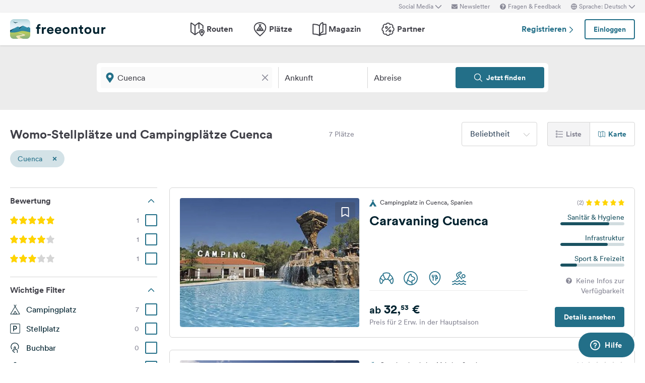

--- FILE ---
content_type: text/html; charset=UTF-8
request_url: https://www.freeontour.com/de/pitches/region/spanien/sudkastilien/cuenca
body_size: 11124
content:
<!DOCTYPE html>
<html lang="de">
<head>
    <meta charset="UTF-8">

<meta http-equiv="Content-Type" content="text/html; charset=utf-8" />

<meta http-equiv="X-UA-Compatible" content="IE=edge">
<meta http-equiv="cleartype" content="on" />
<meta name="HandheldFriendly" content="true" />
<meta name="viewport" content="width=device-width, initial-scale=1.0, maximum-scale=1.0">

<meta name="mobile-web-app-capable" content="yes">
<meta name="apple-mobile-web-app-capable" content="yes">
<meta name="application-name" content="FREEONTOUR">
<meta name="apple-mobile-web-app-title" content="FREEONTOUR">
<meta name="theme-color" content="#ffffff">
<meta name="msapplication-navbutton-color" content="#236F88">
<meta name="apple-mobile-web-app-status-bar-style" content="black-translucent">
<meta name="msapplication-starturl" content="/">

<meta name="csrf_token" content="JDjC5cDWc0r8w1yHM8eb91wuVvqTEYMxB7hDaL31">

    <meta name="language" content="de" />

<meta name="twitter:card" content="summary_large_image">
<meta name="twitter:site" content="@FREEONTOUR">
<meta name="logged_in" content="false" />

            <meta name="author" content="FREEONTOUR" />
            <meta name="description" content="Kostenfreier Campingführer Cuenca – Wohnmobilstellplätze &amp; Campingplätze finden nach Kategorien, Lage, Ausstattung, …" />
            <meta name="apple-itunes-app" content="app-id=xxxxxxxxx, app-argument=/de/pitches/region/spanien/sudkastilien/cuenca" />
        <title>Wohnmobilstellplätze und Campingplätze Cuenca - FREEONTOUR </title>
    <link rel="preload" href="/next/css/app/app.css?id=e269ad1cb139441d1e5e8a5065e11a13" as="style" />
                <link rel="preload" href="/esi/javascript_variables?locale=de&amp;version=next&amp;cb=v2.2026.01" as="script" />
            <link rel="preload" href="/next/lang/de.js?id=1357ace7d2916ad933609c91d11a7097" as="script" />
            <link rel="preload" href="/next/js/app/manifest.js?id=a55c74fcdb2d150765a626e95c7bcf78" as="script" />
            <link rel="preload" href="/next/js/app/vendor.js?id=77988cb6334a0d70b9ad336cb148c3d8" as="script" />
            <link rel="preload" href="/next/js/app/app.js?id=85e6076c7b1d6d033ba0974f9f2afed3" as="script" />
                <link rel="preload" href="https://www.freeontour.com/next/fonts/lineto-circular-book.woff2" as="font"  crossorigin />
            <link rel="preload" href="https://www.freeontour.com/next/fonts/lineto-circular-medium.woff2" as="font"  crossorigin />
            <link rel="preload" href="https://www.freeontour.com/next/fonts/lineto-circular-bold.woff2" as="font"  crossorigin />
        <link rel="icon" sizes="512x512" href="https://www.freeontour.com/next/images/logos/logo-square-512.png">
<link rel="apple-touch-icon" sizes="512x512" href="https://www.freeontour.com/next/images/logos/logo-square-512.png">
<link rel="icon" sizes="192x192" href="https://www.freeontour.com/next/images/logos/logo-square-192.png">
<link rel="apple-touch-icon" sizes="192x192" href="https://www.freeontour.com/next/images/logos/logo-square-192.png">    <meta property="og:title" content="Wohnmobilstellplätze und Campingplätze Cuenca - FREEONTOUR">
<meta property="og:description" content="Kostenfreier Campingführer Cuenca – Wohnmobilstellplätze &amp; Campingplätze finden nach Kategorien, Lage, Ausstattung, …">
<meta property="og:url" content="https://www.freeontour.com/de/pitches/region/spanien/sudkastilien/cuenca">
<meta property="og:type" content="website">
<meta property="og:site_name" content="FREEONTOUR">
<meta property="og:locale" content="de_DE">
<meta property="og:locale:alternate" content="en_US">
<meta property="og:locale:alternate" content="de_DE">
<meta property="og:locale:alternate" content="nl_NL">
<meta property="og:image" content="https://www.freeontour.com/next/images/logos/freeontour-opengraph.png">
<meta property="fb:app_id" content="453468458162995">
    
    
            <meta name="robots" content="noindex"/>    
    
    
    
    <link rel="manifest" href="/manifest.json">

    
    <link href="/next/css/app/app.css?id=e269ad1cb139441d1e5e8a5065e11a13" rel="stylesheet">
    
    <meta name="sentry-trace" content="ee98cceb373d48cdbf1144e8beecf663-97cb41a2df584f92"/>
</head>
<body class="antialiased font-sans relative">

<main class="flex flex-col min-h-full" >
    <div class="browser-not-supported">
    <p class="browser-not-supported__content">Unfortunately, we don&#039;t support your browser (Internet Explorer) anymore, some functionalities could not work.
        <a class="browser-not-supported__link" target="_blank"
           href="https://browsehappy.com/">Click here to get information on how to upgrade your browser.
        </a>
    </p>
</div>    <div class="hidden lg:block  bg-gray-lightest " style="height: 25px;">
    <div class="max-w-screen-xl mx-auto px-5 h-full flex items-center justify-end text-xs text-gray">
        <social-media-dropdown></social-media-dropdown>
        <newsletter-modal-trigger>
            <template #default="slotProps">
                <div class="pl-5" v-if="slotProps.loggedIn">
                    <a class=" hover:text-gray-dark cursor-pointer flex items-center text-gray"  @click.prevent="slotProps.open">
                        <svg class="h-3 w-3 mr-1">
                            <use xlink:href="/next/sprite.svg?cb=v2.2026.01#envelope"></use>
                        </svg>
                        Newsletter
                    </a>
                </div>
            </template>
        </newsletter-modal-trigger>
        <zendesk-widget-trigger>
            <template #default="slotProps">
                <div class="pl-5 flex items-center hover:text-gray-dark cursor-pointer" @click.prevent="slotProps.open">
                    <svg v-if="slotProps.loading" class="animate-spin h-3 w-3 mr-1">
                        <use xlink:href="/next/sprite.svg?cb=v2.2026.01#spinner"></use>
                    </svg>
                    <svg v-else class="h-3 w-3 mr-1">
                        <use xlink:href="/next/sprite.svg?cb=v2.2026.01#question-circle-solid"></use>
                    </svg>
                    Fragen &amp; Feedback
                </div>
            </template>
        </zendesk-widget-trigger>
        <language-picker></language-picker>
        
    </div>
</div>
<header 
    id="header" 
    class="
                    sticky top-0 left-0 right-0 w-full z-50 
                 
            bg-white shadow 
                lg:sticky lg:top-0 lg:left-0 lg:right-0 lg:w-full lg:z-50 
    "
>
     
        <div class="hidden lg:flex max-w-screen-xl mx-auto px-5 justify-between items-center w-full" style="height: 65px;">
            <a href="https://www.freeontour.com/de">
                <img src="https://www.freeontour.com/next/images/logos/logo.svg" alt="FREEONTOUR Logo" style="width: 190px;">
            </a>
            <nav class="h-full">
                <ul class="h-full flex">
                    <li class="h-full flex items-center mx-3 px-2 text-gray-dark ">
                        <a href="https://www.freeontour.com/de/routes" class="font-bold flex items-center hover:text-blue">
                            <svg class="h-7 w-7 mr-1">
                                <use xlink:href="/next/sprite.svg?cb=v2.2026.01#routes"></use>
                            </svg>
                            Routen
                        </a>
                    </li>
                    <li class="h-full flex items-center mx-3 px-2 text-gray-dark ">
                        <a href="https://www.freeontour.com/de/pitches" class="font-bold flex items-center hover:text-blue">
                            <svg class="h-7 w-7 mr-1">
                                <use xlink:href="/next/sprite.svg?cb=v2.2026.01#places"></use>
                            </svg>
                            Plätze
                        </a>
                    </li>
                    <li class="h-full flex items-center mx-3 px-2 text-gray-dark ">
                        <a href="https://www.freeontour.com/de/magazin" class="flex items-center font-bold hover:text-blue">
                            <svg class="h-7 w-7 mr-1">
                                <use xlink:href="/next/sprite.svg?cb=v2.2026.01#articles"></use>
                            </svg>
                            Magazin
                        </a>
                    </li>
                    <li class="h-full flex items-center mx-3 px-2 text-gray-dark ">
                        <a href="https://www.freeontour.com/de/partners" class="flex items-center font-bold hover:text-blue">
                            <svg class="h-7 w-7 mr-1">
                                <use xlink:href="/next/sprite.svg?cb=v2.2026.01#discount-bubble"></use>
                            </svg>
                            Partner
                        </a>
                    </li>
                </ul>
            </nav>
            <div style="width: 250px">
                <user-header-block
                    register-url="https://www.freeontour.com/de/anmelden"
                                    >
                </user-header-block>
            </div>
        </div>
    
    <div   style="height: 50px;" class="lg:hidden" >
                    <div class="h-full flex justify-between items-center">
                <div id="mobile-menu-icon" class="px-5">
                    <svg class="h-6 w-6 stroke-2 inline-block text-blue cursor-pointer">
                        <use xlink:href="/next/sprite.svg?cb=v2.2026.01#menu"></use>
                    </svg>
                </div>
                <a href="https://www.freeontour.com/de" class="inline-block">
                    <img src="https://www.freeontour.com/next/images/logos/logo.svg" alt="FREEONTOUR Logo" style="width: 150px;">
                </a>
                <div class="px-5">
                    <breakpoints inline-template>
                        <notifications-mobile v-if="isMobile && authenticated"></notifications-mobile>
                    </breakpoints>
                </div>
            </div>
                <div id="mobile-menu" class="fixed top-0 bottom-0 left-0 w-0 h-full bg-black bg-opacity-60 z-50 flex">
            <div class="w-10/12 max-w-screen-sm h-full bg-white overflow-y-auto">
                <div class="flex items-center" style="height: 50px;">
                    <div id="mobile-menu-close-icon" class="px-5 mr-6">
                        <svg class="h-5 w-5 inline-block stroke-2 inline-block text-blue cursor-pointer">
                            <use xlink:href="/next/sprite.svg?cb=v2.2026.01#close"></use>
                        </svg>
                    </div>
                    <a href="https://www.freeontour.com/de" class="inline-block">
                        <img src="https://www.freeontour.com/next/images/logos/logo.svg" alt="FREEONTOUR Logo" style="width: 150px;">
                    </a>
                </div>

                <user-menu-mobile 
                                    ></user-menu-mobile>

                                    <div class="px-5">
                        <ul class="text-gray-dark font-bold pt-5 pb-2">
                            <li class="py-3 px-5 ">
                                <a href="https://www.freeontour.com/de/routes" class="flex">
                                    <svg class="h-7 w-7 mr-4">
                                        <use xlink:href="/next/sprite.svg?cb=v2.2026.01#routes"></use>
                                    </svg>
                                    Routen
                                </a>
                            </li>
                            <li class="py-3 px-5 ">
                                <a href="https://www.freeontour.com/de/pitches" class="flex">
                                    <svg class="h-7 w-7 mr-4">
                                        <use xlink:href="/next/sprite.svg?cb=v2.2026.01#places"></use>
                                    </svg>
                                    Plätze
                                </a>
                            </li>
                            <li class="py-3 px-5 ">
                                <a href="https://www.freeontour.com/de/magazin" class="flex">
                                    <svg class="h-7 w-7 mr-4">
                                        <use xlink:href="/next/sprite.svg?cb=v2.2026.01#articles"></use>
                                    </svg>
                                    Magazin
                                </a>
                            </li>
                            <li class="py-3 px-5 ">
                                <a href="https://www.freeontour.com/de/partners" class="flex">
                                    <svg class="h-7 w-7 mr-4">
                                        <use xlink:href="/next/sprite.svg?cb=v2.2026.01#discount-bubble"></use>
                                    </svg>
                                    Partner
                                </a>
                            </li>
                        </ul>
                    </div>
                
                <login-state>
                    <template slot="guest">
                        <div class="mx-5 py-5 border-t border-b border-gray-light">
                            <div class="px-5 flex justify-between items-center">
                                <a href="https://www.freeontour.com/de/anmelden" class="text-blue font-bold">
                                    Registrieren
                                    <svg class="h-3 w-3 inline-block stroke-3">
                                        <use :xlink:href="$svg('arrow-right')"></use>
                                    </svg>
                                </a>
                                <login-modal-button inline-template>
                                    <button @click="openLoginModal" class="btn btn--secondary bg-white">Einloggen</button>
                                </login-modal-button>
                            </div>
                        </div>
                    </template>
                    <template slot="auth">
                        <hr class="mx-5 border-gray-light">
                    </template>
                </login-state>

                <div class="mx-5 pt-5 text-gray-dark space-y-5">
                    <newsletter-modal-trigger>
                        <template #default="slotProps">
                            <div class="pl-5">
                                <a class="  hover:text-gray-dark font-bold text-sm cursor-pointer flex items-center "  @click.prevent="slotProps.open">
                                    <svg class=" h-4 w-4 mr-6">
                                        <use xlink:href="/next/sprite.svg?cb=v2.2026.01#envelope"></use>
                                    </svg>
                                    Newsletter
                                </a>
                            </div>
                        </template>
                    </newsletter-modal-trigger>
                    <zendesk-widget-trigger>
                        <template #default="slotProps">
                            <div class="pl-5 flex items-center hover:text-gray-dark font-bold text-sm" @click.prevent="slotProps.open">
                                <svg v-if="slotProps.loading" class="animate-spin h-4 w-4 mr-6">
                                    <use xlink:href="/next/sprite.svg?cb=v2.2026.01#spinner"></use>
                                </svg>
                                <svg v-else class="h-4 w-4 mr-6">
                                    <use xlink:href="/next/sprite.svg?cb=v2.2026.01#question-circle-solid"></use>
                                </svg>
                                Fragen &amp; Feedback
                            </div>
                        </template>
                    </zendesk-widget-trigger>
                    <language-picker></language-picker>
                    <login-state>
                        <template #auth="{csrfToken}">
                            <form method="POST" action="/logout" ref="logoutForm" class="cursor-pointer">
                                <input type="hidden" name="_token" :value="csrfToken"/>
                                <button class="pl-5 flex items-center hover:text-gray-dark font-bold text-sm" type="submit">
                                    <svg class="h-4 w-4 mr-6">
                                        <use xlink:href="/next/sprite.svg?cb=v2.2026.01#logout"></use>
                                    </svg>
                                    Abmelden
                                </button>
                            </form>
                        </template>
                    </login-state>
                </div>

                
                <hr class="m-5 border-gray-light">
                <div class="px-5">
                    <ul class="text-gray-dark text-sm font-bold space-y-5">
                        <li class="px-5">
                            Folge uns auf Social Media
                        </li>
                    

                        <li class="px-5">
                            <a href="https://www.facebook.com/freeontour" target="_blank" class="flex items-center">
                                <svg class="h-4 w-4 mr-6 stroke-3" >
                                    <use :xlink:href="$svg('facebook')"></use>
                                </svg> 
                                Facebook
                            </a>
                        </li>
                    
                        <li class="px-5">
                            <a  href="https://www.instagram.com/freeontour_com/" target="_blank" class="flex items-center">
                                <svg class="h-4 w-4 mr-6 stroke-3">
                                    <use :xlink:href="$svg('instagram')"></use>
                                </svg> 
                                Instagram
                            </a>
                        </li>
                    </ul>
                </div>

            </div>

            <div class="w-2/12" id="mobile-menu-backdrop"></div>
        </div>
    </div>
</header>
    <div class="flex-1">
            <div class="min-h-124 bg-gray-lightest lg:bg-white">
        <campings-instant-search 
            :amenity-groups="{&quot;c_size&quot;:{&quot;label&quot;:&quot;Anzahl Stellpl\u00e4tze&quot;,&quot;amenities&quot;:[{&quot;key&quot;:&quot;pitch_count_small&quot;,&quot;label&quot;:&quot;bis zu 150&quot;,&quot;checked&quot;:false,&quot;type&quot;:&quot;bool&quot;,&quot;distance&quot;:null,&quot;available&quot;:null,&quot;availability_text&quot;:null,&quot;featured&quot;:false,&quot;popular&quot;:false},{&quot;key&quot;:&quot;pitch_count_medium&quot;,&quot;label&quot;:&quot;bis zu 300&quot;,&quot;checked&quot;:false,&quot;type&quot;:&quot;bool&quot;,&quot;distance&quot;:null,&quot;available&quot;:null,&quot;availability_text&quot;:null,&quot;featured&quot;:false,&quot;popular&quot;:false},{&quot;key&quot;:&quot;pitch_count_large&quot;,&quot;label&quot;:&quot;mehr als 300&quot;,&quot;checked&quot;:false,&quot;type&quot;:&quot;bool&quot;,&quot;distance&quot;:null,&quot;available&quot;:null,&quot;availability_text&quot;:null,&quot;featured&quot;:false,&quot;popular&quot;:false}]},&quot;c_location&quot;:{&quot;label&quot;:&quot;Lage&quot;,&quot;amenities&quot;:[{&quot;key&quot;:&quot;is_next_to_the_sea&quot;,&quot;label&quot;:&quot;Am Meer&quot;,&quot;checked&quot;:false,&quot;type&quot;:&quot;bool&quot;,&quot;distance&quot;:null,&quot;available&quot;:null,&quot;availability_text&quot;:null,&quot;featured&quot;:false,&quot;popular&quot;:false},{&quot;key&quot;:&quot;is_next_to_a_lake&quot;,&quot;label&quot;:&quot;Am See&quot;,&quot;checked&quot;:false,&quot;type&quot;:&quot;bool&quot;,&quot;distance&quot;:null,&quot;available&quot;:null,&quot;availability_text&quot;:null,&quot;featured&quot;:false,&quot;popular&quot;:false},{&quot;key&quot;:&quot;is_next_to_a_city&quot;,&quot;label&quot;:&quot;Stadtn\u00e4he&quot;,&quot;checked&quot;:false,&quot;type&quot;:&quot;bool&quot;,&quot;distance&quot;:null,&quot;available&quot;:null,&quot;availability_text&quot;:null,&quot;featured&quot;:false,&quot;popular&quot;:false},{&quot;key&quot;:&quot;is_in_the_mountains&quot;,&quot;label&quot;:&quot;In den Bergen&quot;,&quot;checked&quot;:false,&quot;type&quot;:&quot;bool&quot;,&quot;distance&quot;:null,&quot;available&quot;:null,&quot;availability_text&quot;:null,&quot;featured&quot;:false,&quot;popular&quot;:false}]},&quot;c_infrastructure&quot;:{&quot;label&quot;:&quot;Infrastruktur&quot;,&quot;amenities&quot;:[{&quot;key&quot;:&quot;wlan&quot;,&quot;label&quot;:&quot;WLAN&quot;,&quot;checked&quot;:false,&quot;type&quot;:&quot;bool&quot;,&quot;distance&quot;:null,&quot;available&quot;:null,&quot;availability_text&quot;:null,&quot;featured&quot;:true,&quot;popular&quot;:true},{&quot;key&quot;:&quot;restaurant_on_site_or_nearby&quot;,&quot;label&quot;:&quot;Restaurant am Platz \/ in der N\u00e4he&quot;,&quot;checked&quot;:false,&quot;type&quot;:&quot;bool&quot;,&quot;distance&quot;:null,&quot;available&quot;:null,&quot;availability_text&quot;:null,&quot;featured&quot;:false,&quot;popular&quot;:false},{&quot;key&quot;:&quot;bread_on_site&quot;,&quot;label&quot;:&quot;Br\u00f6tchenservice&quot;,&quot;checked&quot;:false,&quot;type&quot;:&quot;bool&quot;,&quot;distance&quot;:null,&quot;available&quot;:null,&quot;availability_text&quot;:null,&quot;featured&quot;:true,&quot;popular&quot;:true},{&quot;key&quot;:&quot;playground_kids_on_site&quot;,&quot;label&quot;:&quot;Kinderspielplatz&quot;,&quot;checked&quot;:false,&quot;type&quot;:&quot;bool&quot;,&quot;distance&quot;:null,&quot;available&quot;:null,&quot;availability_text&quot;:null,&quot;featured&quot;:false,&quot;popular&quot;:true},{&quot;key&quot;:&quot;kids_animation&quot;,&quot;label&quot;:&quot;Kinderanimation&quot;,&quot;checked&quot;:false,&quot;type&quot;:&quot;bool&quot;,&quot;distance&quot;:null,&quot;available&quot;:null,&quot;availability_text&quot;:null,&quot;featured&quot;:false,&quot;popular&quot;:false},{&quot;key&quot;:&quot;rental_bathrooms&quot;,&quot;label&quot;:&quot;Mietb\u00e4der&quot;,&quot;checked&quot;:false,&quot;type&quot;:&quot;bool&quot;,&quot;distance&quot;:null,&quot;available&quot;:null,&quot;availability_text&quot;:null,&quot;featured&quot;:false,&quot;popular&quot;:false},{&quot;key&quot;:&quot;rental_accomodation&quot;,&quot;label&quot;:&quot;Mietunterk\u00fcnfte&quot;,&quot;checked&quot;:false,&quot;type&quot;:&quot;bool&quot;,&quot;distance&quot;:null,&quot;available&quot;:null,&quot;availability_text&quot;:null,&quot;featured&quot;:false,&quot;popular&quot;:false},{&quot;key&quot;:&quot;sanitarian_handicapped&quot;,&quot;label&quot;:&quot;Rollstuhlgerechte Sanit\u00e4ranlagen&quot;,&quot;checked&quot;:false,&quot;type&quot;:&quot;bool&quot;,&quot;distance&quot;:null,&quot;available&quot;:null,&quot;availability_text&quot;:null,&quot;featured&quot;:false,&quot;popular&quot;:false},{&quot;key&quot;:&quot;most_ways_paved&quot;,&quot;label&quot;:&quot;die meisten Wege befestigt&quot;,&quot;checked&quot;:false,&quot;type&quot;:&quot;bool&quot;,&quot;distance&quot;:null,&quot;available&quot;:null,&quot;availability_text&quot;:null,&quot;featured&quot;:false,&quot;popular&quot;:false}]},&quot;c_details_for_motorhome_pitches&quot;:{&quot;label&quot;:&quot;Infos f\u00fcr Wohmobilstellpl\u00e4tze&quot;,&quot;amenities&quot;:[{&quot;key&quot;:&quot;type_of_pitch_premium_pitch&quot;,&quot;label&quot;:&quot;Wohmobilhafen&quot;,&quot;checked&quot;:false,&quot;type&quot;:&quot;bool&quot;,&quot;distance&quot;:null,&quot;available&quot;:null,&quot;availability_text&quot;:null,&quot;featured&quot;:false,&quot;popular&quot;:false},{&quot;key&quot;:&quot;type_of_pitch_winery&quot;,&quot;label&quot;:&quot;am Weingut&quot;,&quot;checked&quot;:false,&quot;type&quot;:&quot;bool&quot;,&quot;distance&quot;:null,&quot;available&quot;:null,&quot;availability_text&quot;:null,&quot;featured&quot;:false,&quot;popular&quot;:false},{&quot;key&quot;:&quot;type_of_pitch_farm&quot;,&quot;label&quot;:&quot;auf Bauernhof&quot;,&quot;checked&quot;:false,&quot;type&quot;:&quot;bool&quot;,&quot;distance&quot;:null,&quot;available&quot;:null,&quot;availability_text&quot;:null,&quot;featured&quot;:false,&quot;popular&quot;:false},{&quot;key&quot;:&quot;type_of_pitch_fair&quot;,&quot;label&quot;:&quot;an Messe&quot;,&quot;checked&quot;:false,&quot;type&quot;:&quot;bool&quot;,&quot;distance&quot;:null,&quot;available&quot;:null,&quot;availability_text&quot;:null,&quot;featured&quot;:false,&quot;popular&quot;:false},{&quot;key&quot;:&quot;type_of_pitch_port&quot;,&quot;label&quot;:&quot;am Hafen&quot;,&quot;checked&quot;:false,&quot;type&quot;:&quot;bool&quot;,&quot;distance&quot;:null,&quot;available&quot;:null,&quot;availability_text&quot;:null,&quot;featured&quot;:false,&quot;popular&quot;:false},{&quot;key&quot;:&quot;type_of_pitch_cp_front_of_gate&quot;,&quot;label&quot;:&quot;bei Campingplatz&quot;,&quot;checked&quot;:false,&quot;type&quot;:&quot;bool&quot;,&quot;distance&quot;:null,&quot;available&quot;:null,&quot;availability_text&quot;:null,&quot;featured&quot;:false,&quot;popular&quot;:false},{&quot;key&quot;:&quot;type_of_pitch_truck_stop&quot;,&quot;label&quot;:&quot;Autohof&quot;,&quot;checked&quot;:false,&quot;type&quot;:&quot;bool&quot;,&quot;distance&quot;:null,&quot;available&quot;:null,&quot;availability_text&quot;:null,&quot;featured&quot;:false,&quot;popular&quot;:false},{&quot;key&quot;:&quot;type_of_pitch_truck_parking_space&quot;,&quot;label&quot;:&quot;Parkplatz&quot;,&quot;checked&quot;:false,&quot;type&quot;:&quot;bool&quot;,&quot;distance&quot;:null,&quot;available&quot;:null,&quot;availability_text&quot;:null,&quot;featured&quot;:false,&quot;popular&quot;:false},{&quot;key&quot;:&quot;toll_free&quot;,&quot;label&quot;:&quot;kostenfrei&quot;,&quot;checked&quot;:false,&quot;type&quot;:&quot;bool&quot;,&quot;distance&quot;:null,&quot;available&quot;:null,&quot;availability_text&quot;:null,&quot;featured&quot;:false,&quot;popular&quot;:false},{&quot;key&quot;:&quot;caravans_allowed&quot;,&quot;label&quot;:&quot;Wohnwagen erlaubt&quot;,&quot;checked&quot;:false,&quot;type&quot;:&quot;bool&quot;,&quot;distance&quot;:null,&quot;available&quot;:null,&quot;availability_text&quot;:null,&quot;featured&quot;:false,&quot;popular&quot;:false},{&quot;key&quot;:&quot;shower&quot;,&quot;label&quot;:&quot;Dusche&quot;,&quot;checked&quot;:false,&quot;type&quot;:&quot;bool&quot;,&quot;distance&quot;:null,&quot;available&quot;:null,&quot;availability_text&quot;:null,&quot;featured&quot;:true,&quot;popular&quot;:false},{&quot;key&quot;:&quot;water_fill_up_for_motorhomes&quot;,&quot;label&quot;:&quot;Frischwasser&quot;,&quot;checked&quot;:false,&quot;type&quot;:&quot;bool&quot;,&quot;distance&quot;:null,&quot;available&quot;:null,&quot;availability_text&quot;:null,&quot;featured&quot;:true,&quot;popular&quot;:false},{&quot;key&quot;:&quot;grey_water_disposal&quot;,&quot;label&quot;:&quot;Grauwasser Entsorgung&quot;,&quot;checked&quot;:false,&quot;type&quot;:&quot;bool&quot;,&quot;distance&quot;:null,&quot;available&quot;:null,&quot;availability_text&quot;:null,&quot;featured&quot;:true,&quot;popular&quot;:false},{&quot;key&quot;:&quot;chemical_toilet_disposal&quot;,&quot;label&quot;:&quot;Chemietoiletten Entleerung&quot;,&quot;checked&quot;:false,&quot;type&quot;:&quot;bool&quot;,&quot;distance&quot;:null,&quot;available&quot;:null,&quot;availability_text&quot;:null,&quot;featured&quot;:true,&quot;popular&quot;:true}]},&quot;c_dogs&quot;:{&quot;label&quot;:&quot;Hunde&quot;,&quot;amenities&quot;:[{&quot;key&quot;:&quot;dogs_allowed&quot;,&quot;label&quot;:&quot;erlaubt&quot;,&quot;checked&quot;:false,&quot;type&quot;:&quot;bool&quot;,&quot;distance&quot;:null,&quot;available&quot;:null,&quot;availability_text&quot;:null,&quot;featured&quot;:true,&quot;popular&quot;:true}]},&quot;c_leisure_activity_and_sports&quot;:{&quot;label&quot;:&quot;Sport und Freizeit&quot;,&quot;amenities&quot;:[{&quot;key&quot;:&quot;swimming_possibilities&quot;,&quot;label&quot;:&quot;Badem\u00f6glichkeit&quot;,&quot;checked&quot;:false,&quot;type&quot;:&quot;bool&quot;,&quot;distance&quot;:null,&quot;available&quot;:null,&quot;availability_text&quot;:null,&quot;featured&quot;:false,&quot;popular&quot;:false},{&quot;key&quot;:&quot;wellness_possibility&quot;,&quot;label&quot;:&quot;Wellness&quot;,&quot;checked&quot;:false,&quot;type&quot;:&quot;bool&quot;,&quot;distance&quot;:null,&quot;available&quot;:null,&quot;availability_text&quot;:null,&quot;featured&quot;:true,&quot;popular&quot;:false},{&quot;key&quot;:&quot;water_sport_possibilities&quot;,&quot;label&quot;:&quot;Wassersport&quot;,&quot;checked&quot;:false,&quot;type&quot;:&quot;bool&quot;,&quot;distance&quot;:null,&quot;available&quot;:null,&quot;availability_text&quot;:null,&quot;featured&quot;:false,&quot;popular&quot;:false},{&quot;key&quot;:&quot;tennis&quot;,&quot;label&quot;:&quot;Tennis&quot;,&quot;checked&quot;:false,&quot;type&quot;:&quot;float&quot;,&quot;distance&quot;:null,&quot;available&quot;:null,&quot;availability_text&quot;:null,&quot;featured&quot;:false,&quot;popular&quot;:false},{&quot;key&quot;:&quot;horseback_riding&quot;,&quot;label&quot;:&quot;Reiten&quot;,&quot;checked&quot;:false,&quot;type&quot;:&quot;float&quot;,&quot;distance&quot;:null,&quot;available&quot;:null,&quot;availability_text&quot;:null,&quot;featured&quot;:false,&quot;popular&quot;:false},{&quot;key&quot;:&quot;golf&quot;,&quot;label&quot;:&quot;Golf&quot;,&quot;checked&quot;:false,&quot;type&quot;:&quot;float&quot;,&quot;distance&quot;:null,&quot;available&quot;:null,&quot;availability_text&quot;:null,&quot;featured&quot;:false,&quot;popular&quot;:false},{&quot;key&quot;:&quot;bicyclerent&quot;,&quot;label&quot;:&quot;Fahrradverleih&quot;,&quot;checked&quot;:false,&quot;type&quot;:&quot;float&quot;,&quot;distance&quot;:null,&quot;available&quot;:null,&quot;availability_text&quot;:null,&quot;featured&quot;:false,&quot;popular&quot;:false},{&quot;key&quot;:&quot;winter_sport_possibilities&quot;,&quot;label&quot;:&quot;Wintersport&quot;,&quot;checked&quot;:false,&quot;type&quot;:&quot;bool&quot;,&quot;distance&quot;:null,&quot;available&quot;:null,&quot;availability_text&quot;:null,&quot;featured&quot;:false,&quot;popular&quot;:false},{&quot;key&quot;:&quot;other_sport_possibilities&quot;,&quot;label&quot;:&quot;weitere Sportangebote&quot;,&quot;checked&quot;:false,&quot;type&quot;:&quot;bool&quot;,&quot;distance&quot;:null,&quot;available&quot;:null,&quot;availability_text&quot;:null,&quot;featured&quot;:false,&quot;popular&quot;:false}]},&quot;c_suitable_for&quot;:{&quot;label&quot;:&quot;Geeignet f\u00fcr&quot;,&quot;amenities&quot;:[{&quot;key&quot;:&quot;suitable_for_kids_up_to_6&quot;,&quot;label&quot;:&quot;Familien mit Kindern unter 6 Jahren&quot;,&quot;checked&quot;:false,&quot;type&quot;:&quot;bool&quot;,&quot;distance&quot;:null,&quot;available&quot;:null,&quot;availability_text&quot;:null,&quot;featured&quot;:false,&quot;popular&quot;:false},{&quot;key&quot;:&quot;suitable_for_kids_up_to_18&quot;,&quot;label&quot;:&quot;Familien mit Kindern unter 18 Jahren&quot;,&quot;checked&quot;:false,&quot;type&quot;:&quot;bool&quot;,&quot;distance&quot;:null,&quot;available&quot;:null,&quot;availability_text&quot;:null,&quot;featured&quot;:false,&quot;popular&quot;:false},{&quot;key&quot;:&quot;suitable_for_couples&quot;,&quot;label&quot;:&quot;Paare&quot;,&quot;checked&quot;:false,&quot;type&quot;:&quot;bool&quot;,&quot;distance&quot;:null,&quot;available&quot;:null,&quot;availability_text&quot;:null,&quot;featured&quot;:false,&quot;popular&quot;:false},{&quot;key&quot;:&quot;suitable_for_senior&quot;,&quot;label&quot;:&quot;Senioren&quot;,&quot;checked&quot;:false,&quot;type&quot;:&quot;bool&quot;,&quot;distance&quot;:null,&quot;available&quot;:null,&quot;availability_text&quot;:null,&quot;featured&quot;:false,&quot;popular&quot;:false},{&quot;key&quot;:&quot;suitable_for_guests_with_dog&quot;,&quot;label&quot;:&quot;G\u00e4ste mit Hund&quot;,&quot;checked&quot;:false,&quot;type&quot;:&quot;bool&quot;,&quot;distance&quot;:null,&quot;available&quot;:null,&quot;availability_text&quot;:null,&quot;featured&quot;:false,&quot;popular&quot;:false},{&quot;key&quot;:&quot;suitable_for_camper_with_tent&quot;,&quot;label&quot;:&quot;Urlauber mit Zelt&quot;,&quot;checked&quot;:false,&quot;type&quot;:&quot;bool&quot;,&quot;distance&quot;:null,&quot;available&quot;:null,&quot;availability_text&quot;:null,&quot;featured&quot;:false,&quot;popular&quot;:false},{&quot;key&quot;:&quot;suitable_for_youth&quot;,&quot;label&quot;:&quot;Jugendgruppen&quot;,&quot;checked&quot;:false,&quot;type&quot;:&quot;bool&quot;,&quot;distance&quot;:null,&quot;available&quot;:null,&quot;availability_text&quot;:null,&quot;featured&quot;:false,&quot;popular&quot;:false},{&quot;key&quot;:&quot;winter_camping&quot;,&quot;label&quot;:&quot;Wintercamping&quot;,&quot;checked&quot;:false,&quot;type&quot;:&quot;bool&quot;,&quot;distance&quot;:null,&quot;available&quot;:null,&quot;availability_text&quot;:null,&quot;featured&quot;:false,&quot;popular&quot;:false},{&quot;key&quot;:&quot;fkk_camping&quot;,&quot;label&quot;:&quot;FKK&quot;,&quot;checked&quot;:false,&quot;type&quot;:&quot;bool&quot;,&quot;distance&quot;:null,&quot;available&quot;:null,&quot;availability_text&quot;:null,&quot;featured&quot;:false,&quot;popular&quot;:false}]}}" 
            :popular-amenities="[{&quot;key&quot;:&quot;wlan&quot;,&quot;label&quot;:&quot;WLAN&quot;,&quot;checked&quot;:false,&quot;type&quot;:&quot;bool&quot;,&quot;distance&quot;:null,&quot;available&quot;:null,&quot;availability_text&quot;:null,&quot;featured&quot;:true,&quot;popular&quot;:true},{&quot;key&quot;:&quot;bread_on_site&quot;,&quot;label&quot;:&quot;Br\u00f6tchenservice&quot;,&quot;checked&quot;:false,&quot;type&quot;:&quot;bool&quot;,&quot;distance&quot;:null,&quot;available&quot;:null,&quot;availability_text&quot;:null,&quot;featured&quot;:true,&quot;popular&quot;:true},{&quot;key&quot;:&quot;playground_kids_on_site&quot;,&quot;label&quot;:&quot;Kinderspielplatz&quot;,&quot;checked&quot;:false,&quot;type&quot;:&quot;bool&quot;,&quot;distance&quot;:null,&quot;available&quot;:null,&quot;availability_text&quot;:null,&quot;featured&quot;:false,&quot;popular&quot;:true},{&quot;key&quot;:&quot;chemical_toilet_disposal&quot;,&quot;label&quot;:&quot;Chemietoiletten Entleerung&quot;,&quot;checked&quot;:false,&quot;type&quot;:&quot;bool&quot;,&quot;distance&quot;:null,&quot;available&quot;:null,&quot;availability_text&quot;:null,&quot;featured&quot;:true,&quot;popular&quot;:true},{&quot;key&quot;:&quot;dogs_allowed&quot;,&quot;label&quot;:&quot;erlaubt&quot;,&quot;checked&quot;:false,&quot;type&quot;:&quot;bool&quot;,&quot;distance&quot;:null,&quot;available&quot;:null,&quot;availability_text&quot;:null,&quot;featured&quot;:true,&quot;popular&quot;:true}]"
            :amenity-translations="{&quot;pitch_count_small&quot;:&quot;bis zu 150&quot;,&quot;pitch_count_medium&quot;:&quot;bis zu 300&quot;,&quot;pitch_count_large&quot;:&quot;mehr als 300&quot;,&quot;is_next_to_the_sea&quot;:&quot;Am Meer&quot;,&quot;is_next_to_a_lake&quot;:&quot;Am See&quot;,&quot;is_next_to_a_city&quot;:&quot;Stadtn\u00e4he&quot;,&quot;is_in_the_mountains&quot;:&quot;In den Bergen&quot;,&quot;wlan&quot;:&quot;WLAN&quot;,&quot;restaurant_on_site_or_nearby&quot;:&quot;Restaurant am Platz \/ in der N\u00e4he&quot;,&quot;bread_on_site&quot;:&quot;Br\u00f6tchenservice&quot;,&quot;playground_kids_on_site&quot;:&quot;Kinderspielplatz&quot;,&quot;kids_animation&quot;:&quot;Kinderanimation&quot;,&quot;rental_bathrooms&quot;:&quot;Mietb\u00e4der&quot;,&quot;rental_accomodation&quot;:&quot;Mietunterk\u00fcnfte&quot;,&quot;sanitarian_handicapped&quot;:&quot;Rollstuhlgerechte Sanit\u00e4ranlagen&quot;,&quot;most_ways_paved&quot;:&quot;die meisten Wege befestigt&quot;,&quot;type_of_pitch_premium_pitch&quot;:&quot;Wohmobilhafen&quot;,&quot;type_of_pitch_winery&quot;:&quot;am Weingut&quot;,&quot;type_of_pitch_farm&quot;:&quot;auf Bauernhof&quot;,&quot;type_of_pitch_fair&quot;:&quot;an Messe&quot;,&quot;type_of_pitch_port&quot;:&quot;am Hafen&quot;,&quot;type_of_pitch_cp_front_of_gate&quot;:&quot;bei Campingplatz&quot;,&quot;type_of_pitch_truck_stop&quot;:&quot;Autohof&quot;,&quot;type_of_pitch_truck_parking_space&quot;:&quot;Parkplatz&quot;,&quot;toll_free&quot;:&quot;kostenfrei&quot;,&quot;caravans_allowed&quot;:&quot;Wohnwagen erlaubt&quot;,&quot;shower&quot;:&quot;Dusche&quot;,&quot;water_fill_up_for_motorhomes&quot;:&quot;Frischwasser&quot;,&quot;grey_water_disposal&quot;:&quot;Grauwasser Entsorgung&quot;,&quot;chemical_toilet_disposal&quot;:&quot;Chemietoiletten Entleerung&quot;,&quot;dogs_allowed&quot;:&quot;erlaubt&quot;,&quot;swimming_possibilities&quot;:&quot;Badem\u00f6glichkeit&quot;,&quot;wellness_possibility&quot;:&quot;Wellness&quot;,&quot;water_sport_possibilities&quot;:&quot;Wassersport&quot;,&quot;tennis&quot;:&quot;Tennis&quot;,&quot;horseback_riding&quot;:&quot;Reiten&quot;,&quot;golf&quot;:&quot;Golf&quot;,&quot;bicyclerent&quot;:&quot;Fahrradverleih&quot;,&quot;winter_sport_possibilities&quot;:&quot;Wintersport&quot;,&quot;other_sport_possibilities&quot;:&quot;weitere Sportangebote&quot;,&quot;suitable_for_kids_up_to_6&quot;:&quot;Familien mit Kindern unter 6 Jahren&quot;,&quot;suitable_for_kids_up_to_18&quot;:&quot;Familien mit Kindern unter 18 Jahren&quot;,&quot;suitable_for_couples&quot;:&quot;Paare&quot;,&quot;suitable_for_senior&quot;:&quot;Senioren&quot;,&quot;suitable_for_guests_with_dog&quot;:&quot;G\u00e4ste mit Hund&quot;,&quot;suitable_for_camper_with_tent&quot;:&quot;Urlauber mit Zelt&quot;,&quot;suitable_for_youth&quot;:&quot;Jugendgruppen&quot;,&quot;winter_camping&quot;:&quot;Wintercamping&quot;,&quot;fkk_camping&quot;:&quot;FKK&quot;,&quot;restaurant&quot;:&quot;Restaurant&quot;,&quot;swim_natural_water&quot;:&quot;Baden in nat\u00fcrlichem Gew\u00e4sser&quot;}"
            campings-submit-url="https://www.freeontour.com/de/pitches/submit"
            initial-date-range=""
            results-url="https://www.freeontour.com/de/pitches/search"
                            :initial-region="{&quot;id&quot;:18865,&quot;parent_id&quot;:10708,&quot;key&quot;:&quot;cuenca-es-province-40-2&quot;,&quot;level&quot;:&quot;province&quot;,&quot;country_code&quot;:&quot;es&quot;,&quot;available_translations&quot;:[&quot;de&quot;,&quot;nl&quot;,&quot;en&quot;],&quot;camping_count&quot;:7,&quot;pitch_count&quot;:0,&quot;route_count&quot;:0,&quot;partner_count&quot;:0,&quot;seo_country&quot;:false,&quot;article_de_count&quot;:0,&quot;article_nl_count&quot;:0,&quot;article_en_count&quot;:0,&quot;article_tips_de_count&quot;:0,&quot;article_tips_nl_count&quot;:0,&quot;article_tips_en_count&quot;:0,&quot;photo&quot;:null,&quot;de&quot;:{&quot;name&quot;:&quot;Cuenca&quot;,&quot;slug&quot;:&quot;cuenca&quot;,&quot;location_string&quot;:&quot;S\u00fcdkastilien, Spanien&quot;,&quot;relative_url&quot;:null},&quot;nl&quot;:{&quot;name&quot;:&quot;Provincia de Cuenca&quot;,&quot;slug&quot;:&quot;provincia-de-cuenca&quot;,&quot;location_string&quot;:&quot;Castili\u00eb-La Mancha, Spanje&quot;,&quot;relative_url&quot;:null},&quot;en&quot;:{&quot;name&quot;:&quot;Cuenca&quot;,&quot;slug&quot;:&quot;cuenca&quot;,&quot;location_string&quot;:&quot;Castille-La Mancha, Spain&quot;,&quot;relative_url&quot;:null},&quot;parent&quot;:{&quot;id&quot;:10708,&quot;parent_id&quot;:29,&quot;key&quot;:&quot;castille-la-mancha-es-region-395-3&quot;,&quot;level&quot;:&quot;region&quot;,&quot;country_code&quot;:&quot;es&quot;,&quot;available_translations&quot;:[&quot;de&quot;,&quot;nl&quot;,&quot;en&quot;],&quot;camping_count&quot;:26,&quot;pitch_count&quot;:0,&quot;route_count&quot;:0,&quot;partner_count&quot;:0,&quot;seo_country&quot;:false,&quot;article_de_count&quot;:0,&quot;article_nl_count&quot;:0,&quot;article_en_count&quot;:0,&quot;article_tips_de_count&quot;:0,&quot;article_tips_nl_count&quot;:0,&quot;article_tips_en_count&quot;:0,&quot;photo&quot;:null,&quot;de&quot;:{&quot;name&quot;:&quot;S\u00fcdkastilien&quot;,&quot;slug&quot;:&quot;sudkastilien&quot;,&quot;location_string&quot;:&quot;Spanien&quot;,&quot;relative_url&quot;:null},&quot;nl&quot;:{&quot;name&quot;:&quot;Castili\u00eb-La Mancha&quot;,&quot;slug&quot;:&quot;castilie-la-mancha&quot;,&quot;location_string&quot;:&quot;Spanje&quot;,&quot;relative_url&quot;:null},&quot;en&quot;:{&quot;name&quot;:&quot;Castille-La Mancha&quot;,&quot;slug&quot;:&quot;castille-la-mancha&quot;,&quot;location_string&quot;:&quot;Spain&quot;,&quot;relative_url&quot;:null},&quot;parent&quot;:{&quot;id&quot;:29,&quot;parent_id&quot;:null,&quot;key&quot;:&quot;spain&quot;,&quot;level&quot;:&quot;country&quot;,&quot;country_code&quot;:&quot;es&quot;,&quot;available_translations&quot;:[&quot;de&quot;,&quot;nl&quot;,&quot;en&quot;],&quot;camping_count&quot;:1319,&quot;pitch_count&quot;:0,&quot;route_count&quot;:&quot;214&quot;,&quot;partner_count&quot;:3,&quot;seo_country&quot;:true,&quot;article_de_count&quot;:21,&quot;article_nl_count&quot;:13,&quot;article_en_count&quot;:11,&quot;article_tips_de_count&quot;:3,&quot;article_tips_nl_count&quot;:2,&quot;article_tips_en_count&quot;:2,&quot;photo&quot;:{&quot;filename&quot;:&quot;https:\/\/www.freeontour.com\/next\/images\/countries\/es.800.jpg&quot;,&quot;urls&quot;:{&quot;large&quot;:&quot;https:\/\/www.freeontour.com\/next\/images\/countries\/es.800.jpg&quot;,&quot;small&quot;:&quot;https:\/\/www.freeontour.com\/next\/images\/countries\/es.300.jpg&quot;}},&quot;de&quot;:{&quot;name&quot;:&quot;Spanien&quot;,&quot;slug&quot;:&quot;spanien&quot;,&quot;location_string&quot;:&quot;&quot;,&quot;relative_url&quot;:&quot;\/de\/region\/spanien&quot;},&quot;nl&quot;:{&quot;name&quot;:&quot;Spanje&quot;,&quot;slug&quot;:&quot;spanje&quot;,&quot;location_string&quot;:&quot;&quot;,&quot;relative_url&quot;:&quot;\/de\/regio\/spanje&quot;},&quot;en&quot;:{&quot;name&quot;:&quot;Spain&quot;,&quot;slug&quot;:&quot;spain&quot;,&quot;location_string&quot;:&quot;&quot;,&quot;relative_url&quot;:&quot;\/de\/region\/spain&quot;}}},&quot;visible_on_search&quot;:true,&quot;last_synced_at&quot;:&quot;2026-01-23 10:02:09&quot;,&quot;visible_for_apps&quot;:true}"
                                                                initial-view="list"
                                >
            <div class="bg-gray-lighter h-32 hidden lg:block">
                <div class="animate-pulse max-w-4xl m-auto space-y-3 py-9">
                    <div class="h-14 bg-gray-lightest rounded"></div>
                </div>
            </div>
            <div class="bg-white border-b border-t border-gray-lighter shadow-sm h-14 lg:hidden">
                <div class="animate-pulse px-5 pt-5 flex space-between">
                    <div class="h-4 w-6/12 bg-gray-lighter rounded"></div>
                    <div class="h-4 w-1/12"></div>
                    <div class="h-4 w-6/12 bg-gray-lighter rounded"></div>
                </div>
            </div>
            <div class="animate-pulse px-5 pt-8 space-y-6 md:hidden">
                <div class="h-4 w-4/12 bg-gray-lighter rounded"></div>
                <div class="border border-gray-light rounded-md bg-white animate-pulse">
    <div class="flex flex-col h-full">
        <div class="bg-gray-lighter rounded rounded-b-none h-40"></div>
        <div class="p-5 flex-1 flex flex-col justify-between">
            <div class="flex flex-col">
                <!-- Header of the card -->
                <div class="flex justify-between items-center pb-3">
                    <div class="h-4 w-24 bg-gray-lighter rounded"></div>
                    <div class="h-4 w-24 bg-gray-lighter rounded"></div>
                </div>
                <!-- Main content of the card -->
                <div class="flex flex-col">
                    <div class="flex-grow flex flex-col justify-between">
                        <div class="h-7 w-full bg-gray-lighter rounded"></div>
                        <div class="h-7 w-1/2 bg-gray-lighter mt-1.5 rounded"></div>
                    </div>
                    <div class="flex justify-between items-end h-12"></div>
                </div>
            </div>
            <!-- Footer of the card -->
            <div class="flex flex-col pt-3">
                <div class="h-7 w-24 bg-gray-lighter rounded"></div>
                <div class="h-4 w-full bg-gray-lighter rounded mt-1.5"></div>
            </div>
        </div>
    </div>
</div>                <div class="border border-gray-light rounded-md bg-white animate-pulse">
    <div class="flex flex-col h-full">
        <div class="bg-gray-lighter rounded rounded-b-none h-40"></div>
        <div class="p-5 flex-1 flex flex-col justify-between">
            <div class="flex flex-col">
                <!-- Header of the card -->
                <div class="flex justify-between items-center pb-3">
                    <div class="h-4 w-24 bg-gray-lighter rounded"></div>
                    <div class="h-4 w-24 bg-gray-lighter rounded"></div>
                </div>
                <!-- Main content of the card -->
                <div class="flex flex-col">
                    <div class="flex-grow flex flex-col justify-between">
                        <div class="h-7 w-full bg-gray-lighter rounded"></div>
                        <div class="h-7 w-1/2 bg-gray-lighter mt-1.5 rounded"></div>
                    </div>
                    <div class="flex justify-between items-end h-12"></div>
                </div>
            </div>
            <!-- Footer of the card -->
            <div class="flex flex-col pt-3">
                <div class="h-7 w-24 bg-gray-lighter rounded"></div>
                <div class="h-4 w-full bg-gray-lighter rounded mt-1.5"></div>
            </div>
        </div>
    </div>
</div>            </div>
            <div class="animate-pulse px-5 pt-8 space-y-6 hidden md:block lg:hidden">
                <div class="h-4 w-4/12 bg-gray-lighter rounded"></div>
                <div class="grid grid-cols-2 gap-x-6 gap-y-6">
                    <div class="border border-gray-light rounded-md bg-white animate-pulse">
    <div class="flex flex-col h-full">
        <div class="bg-gray-lighter rounded rounded-b-none h-40"></div>
        <div class="p-5 flex-1 flex flex-col justify-between">
            <div class="flex flex-col">
                <!-- Header of the card -->
                <div class="flex justify-between items-center pb-3">
                    <div class="h-4 w-24 bg-gray-lighter rounded"></div>
                    <div class="h-4 w-24 bg-gray-lighter rounded"></div>
                </div>
                <!-- Main content of the card -->
                <div class="flex flex-col">
                    <div class="flex-grow flex flex-col justify-between">
                        <div class="h-7 w-full bg-gray-lighter rounded"></div>
                        <div class="h-7 w-1/2 bg-gray-lighter mt-1.5 rounded"></div>
                    </div>
                    <div class="flex justify-between items-end h-12"></div>
                </div>
            </div>
            <!-- Footer of the card -->
            <div class="flex flex-col pt-3">
                <div class="h-7 w-24 bg-gray-lighter rounded"></div>
                <div class="h-4 w-full bg-gray-lighter rounded mt-1.5"></div>
            </div>
        </div>
    </div>
</div>                    <div class="border border-gray-light rounded-md bg-white animate-pulse">
    <div class="flex flex-col h-full">
        <div class="bg-gray-lighter rounded rounded-b-none h-40"></div>
        <div class="p-5 flex-1 flex flex-col justify-between">
            <div class="flex flex-col">
                <!-- Header of the card -->
                <div class="flex justify-between items-center pb-3">
                    <div class="h-4 w-24 bg-gray-lighter rounded"></div>
                    <div class="h-4 w-24 bg-gray-lighter rounded"></div>
                </div>
                <!-- Main content of the card -->
                <div class="flex flex-col">
                    <div class="flex-grow flex flex-col justify-between">
                        <div class="h-7 w-full bg-gray-lighter rounded"></div>
                        <div class="h-7 w-1/2 bg-gray-lighter mt-1.5 rounded"></div>
                    </div>
                    <div class="flex justify-between items-end h-12"></div>
                </div>
            </div>
            <!-- Footer of the card -->
            <div class="flex flex-col pt-3">
                <div class="h-7 w-24 bg-gray-lighter rounded"></div>
                <div class="h-4 w-full bg-gray-lighter rounded mt-1.5"></div>
            </div>
        </div>
    </div>
</div>                    <div class="border border-gray-light rounded-md bg-white animate-pulse">
    <div class="flex flex-col h-full">
        <div class="bg-gray-lighter rounded rounded-b-none h-40"></div>
        <div class="p-5 flex-1 flex flex-col justify-between">
            <div class="flex flex-col">
                <!-- Header of the card -->
                <div class="flex justify-between items-center pb-3">
                    <div class="h-4 w-24 bg-gray-lighter rounded"></div>
                    <div class="h-4 w-24 bg-gray-lighter rounded"></div>
                </div>
                <!-- Main content of the card -->
                <div class="flex flex-col">
                    <div class="flex-grow flex flex-col justify-between">
                        <div class="h-7 w-full bg-gray-lighter rounded"></div>
                        <div class="h-7 w-1/2 bg-gray-lighter mt-1.5 rounded"></div>
                    </div>
                    <div class="flex justify-between items-end h-12"></div>
                </div>
            </div>
            <!-- Footer of the card -->
            <div class="flex flex-col pt-3">
                <div class="h-7 w-24 bg-gray-lighter rounded"></div>
                <div class="h-4 w-full bg-gray-lighter rounded mt-1.5"></div>
            </div>
        </div>
    </div>
</div>                    <div class="border border-gray-light rounded-md bg-white animate-pulse">
    <div class="flex flex-col h-full">
        <div class="bg-gray-lighter rounded rounded-b-none h-40"></div>
        <div class="p-5 flex-1 flex flex-col justify-between">
            <div class="flex flex-col">
                <!-- Header of the card -->
                <div class="flex justify-between items-center pb-3">
                    <div class="h-4 w-24 bg-gray-lighter rounded"></div>
                    <div class="h-4 w-24 bg-gray-lighter rounded"></div>
                </div>
                <!-- Main content of the card -->
                <div class="flex flex-col">
                    <div class="flex-grow flex flex-col justify-between">
                        <div class="h-7 w-full bg-gray-lighter rounded"></div>
                        <div class="h-7 w-1/2 bg-gray-lighter mt-1.5 rounded"></div>
                    </div>
                    <div class="flex justify-between items-end h-12"></div>
                </div>
            </div>
            <!-- Footer of the card -->
            <div class="flex flex-col pt-3">
                <div class="h-7 w-24 bg-gray-lighter rounded"></div>
                <div class="h-4 w-full bg-gray-lighter rounded mt-1.5"></div>
            </div>
        </div>
    </div>
</div>                </div>
            </div>
            <div class="max-w-screen-xl mx-auto px-5 mb-10 hidden lg:block">
                <div class="animate-pulse space-y-6">
                    <div class="py-6 flex justify-between items-center">
                        <div class="flex w-1/2">
                            <div class="h-4 w-16 bg-gray-lighter rounded mr-28"></div>
                            <div class="h-4 w-20 bg-gray-lighter rounded"></div>
                        </div>
                        <div class="flex justify-end w-1/2">
                            <div class="h-8 w-20 bg-gray-lighter rounded mr-2"></div>
                            <div class="h-8 w-20 bg-gray-lighter rounded"></div>
                        </div>
                    </div>
                    <div class="grid grid-cols-4 gap-6">
                        <div class="w-full space-y-6">
                            <hr class="border-gray-light">
                            <div class="h-4 w-4/12 bg-gray-lighter rounded"></div>
                            <div class="h-4 w-5/12 bg-gray-lighter rounded"></div>
                            <div class="h-4 w-3/12 bg-gray-lighter rounded"></div>
                            <div class="h-4 w-8/12 bg-gray-lighter rounded"></div>
                            <div class="h-4 w-2/12 bg-gray-lighter rounded"></div>
                            <div class="h-4 w-4/12 bg-gray-lighter rounded"></div>
                            <hr class="border-gray-light">
                            <div class="h-4 w-4/12 bg-gray-lighter rounded"></div>
                            <div class="h-4 w-5/12 bg-gray-lighter rounded"></div>
                            <div class="h-4 w-3/12 bg-gray-lighter rounded"></div>
                            <div class="h-4 w-8/12 bg-gray-lighter rounded"></div>
                            <div class="h-4 w-2/12 bg-gray-lighter rounded"></div>
                            <div class="h-4 w-4/12 bg-gray-lighter rounded"></div>
                            <hr class="border-gray-light">
                            <div class="h-4 w-4/12 bg-gray-lighter rounded"></div>
                            <div class="h-4 w-5/12 bg-gray-lighter rounded"></div>
                            <div class="h-4 w-3/12 bg-gray-lighter rounded"></div>
                            <div class="h-4 w-8/12 bg-gray-lighter rounded"></div>
                            <div class="h-4 w-2/12 bg-gray-lighter rounded"></div>
                            <div class="h-4 w-4/12 bg-gray-lighter rounded"></div>
                            <hr class="border-gray-light">
                        </div>
                        <div class="col-span-3 space-y-5">
                            <div class="border border-gray-light rounded-md bg-white animate-pulse p-5">
    <div class="grid grid-cols-12 gap-x-5">
        <div class="col-span-5 bg-gray-lighter rounded h-64"></div>
        <div class="col-span-7">
            <div class="flex flex-col">
                <!-- Header of the card -->
                <div class="flex justify-between items-center pb-5">
                    <div class="h-4 w-24 bg-gray-lighter rounded"></div>
                    <div class="h-4 w-24 bg-gray-lighter rounded"></div>
                </div>
                <!-- Main content of the card -->
                <div class="flex flex-col">
                    <div class="flex-grow flex flex-col justify-between">
                        <div class="h-7 w-1/2 bg-gray-lighter mt-1.5 rounded"></div>
                    </div>
                    <div class="flex justify-between items-end h-20"></div>
                </div>
            </div>
            <!-- Footer of the card -->
            <div class="flex flex-col pt-3">
                <div class="h-7 w-52 bg-gray-lighter rounded"></div>
            </div>
            <div class="flex flex-col pt-8">
                <div class="h-7 w-24 bg-gray-lighter rounded"></div>
            </div>
        </div>
    </div>
</div>                            <div class="border border-gray-light rounded-md bg-white animate-pulse p-5">
    <div class="grid grid-cols-12 gap-x-5">
        <div class="col-span-5 bg-gray-lighter rounded h-64"></div>
        <div class="col-span-7">
            <div class="flex flex-col">
                <!-- Header of the card -->
                <div class="flex justify-between items-center pb-5">
                    <div class="h-4 w-24 bg-gray-lighter rounded"></div>
                    <div class="h-4 w-24 bg-gray-lighter rounded"></div>
                </div>
                <!-- Main content of the card -->
                <div class="flex flex-col">
                    <div class="flex-grow flex flex-col justify-between">
                        <div class="h-7 w-1/2 bg-gray-lighter mt-1.5 rounded"></div>
                    </div>
                    <div class="flex justify-between items-end h-20"></div>
                </div>
            </div>
            <!-- Footer of the card -->
            <div class="flex flex-col pt-3">
                <div class="h-7 w-52 bg-gray-lighter rounded"></div>
            </div>
            <div class="flex flex-col pt-8">
                <div class="h-7 w-24 bg-gray-lighter rounded"></div>
            </div>
        </div>
    </div>
</div>                        </div>
                    </div>
                </div>
            </div>
        </campings-instant-search>
    </div>
    </div>

    
    <login-modal></login-modal>
    <language-switch-modal></language-switch-modal>

            <cookie-consent-modal></cookie-consent-modal>
    
    <gallery-modal></gallery-modal>
    <agreement-modal></agreement-modal>
    <newsletter-modal></newsletter-modal>
    <portal-target name="modal"></portal-target>
    <portal-target name="confirmation"></portal-target>
    <error-modal></error-modal>


            <footer class="flex-shrink-0 w-full print:hidden">
    <div class="bg-gray-dark">
        <div class="max-w-screen-xl mx-auto px-5 py-8 lg:py-10">
            <div class="lg:hidden">
                <div class="grid grid-cols-2 gap-x-4">
                    <div class="space-y-2.5 flex flex-col">
                        <span class="text-xs text-gray uppercase">Service</span>
                        <a href="https://freeontour.zendesk.com/hc/de"
                           target="_blank" rel="noreferrer"
                           class="text-white text-sm font-bold hover:text-blue">Hilfe</a>
                                                                                    <a href="https://www.freeontour.com/de/pages/uber-uns"
                                   class="text-white text-sm font-bold hover:text-blue">Über uns</a>
                                                                                        <a href="https://www.freeontour.com/de/pages/presse"
                                   class="text-white text-sm font-bold hover:text-blue">Presse</a>
                                                                                        <a href="https://www.freeontour.com/de/pages/freeontour-kooperationspartner-werden"
                                   class="text-white text-sm font-bold hover:text-blue">Kooperationspartner werden</a>
                                                                            <a href="https://www.freeontour.com/de/was-ist-Freeontour" class="text-white text-sm font-bold hover:text-blue">Was ist Freeontour</a>
                    </div>
                    <div class="space-y-2.5 flex flex-col">
                        <span class="text-xs text-gray uppercase">Rechtliches</span>
                                                                                    <a href="https://www.freeontour.com/de/pages/impressum"
                                   class="text-white text-sm font-bold hover:text-blue">Impressum</a>
                                                                                        <a href="https://www.freeontour.com/de/pages/agb"
                                   class="text-white text-sm font-bold hover:text-blue">Nutzungsbedingungen</a>
                                                                                        <a href="https://www.freeontour.com/de/pages/datenschutz"
                                   class="text-white text-sm font-bold hover:text-blue">Datenschutzerklärung</a>
                                                                                        <a href="https://www.freeontour.com/de/pages/rechtliche-hinweise"
                                   class="text-white text-sm font-bold hover:text-blue">Rechtliche Hinweise</a>
                                                                        </div>
                </div>
                <div class="flex flex-col mt-6 -mb-2.5">
                    <span class="text-xs text-gray uppercase">Freeontour Apps</span>
                    <div class="flex items-center">
                        <a href="https://www.freeontour.com/ios?utm_source=portal&utm_campaign=footer"
                           target="_blank">
                            <img alt="Im Apple Store herunterladen" width="130" data-src="https://www.freeontour.com/next/images/apps/apple-store-badge-de.svg" v-lazy-img>
                        </a>
                        <a href="https://www.freeontour.com/android?utm_source=portal&utm_campaign=footer"
                           target="_blank">
                            <img alt="Bekomm es auf Google Play" width="160" data-src="https://www.freeontour.com/next/images/apps/google-play-badge-de.png" v-lazy-img>
                        </a>
                    </div>
                    <div class="space-y-2.5 flex flex-col">
                        <span class="text-xs text-gray uppercase">Folge uns auf Social Media</span>
                        
                        <a  href="https://www.facebook.com/freeontour" target="_blank" class="flex items-center text-white text-sm font-bold hover:text-blue" >
                            <svg class="h-4 w-4 mr-3 stroke-3 text-white">
                                <use :xlink:href="$svg('facebook')"></use>
                            </svg> 
                            Facebook
                        </a>

                        <a  href="https://www.instagram.com/freeontour_com/" target="_blank" class="flex items-center text-white text-sm font-bold hover:text-blue" >
                            <svg class="h-4 w-4 mr-3 stroke-3 text-white">
                                <use :xlink:href="$svg('instagram')"></use>
                            </svg> 
                            Instagram
                        </a>
                    </div>
                </div>
            </div>
            <div class="hidden lg:grid grid-cols-4 gap-x-6">
                <div>
                    <img src="https://www.freeontour.com/next/images/logos/logo-white-text.svg" alt="FREEONTOUR Logo" style="width: 190px;">
                    <p class="text-gray text-xs mt-6">Lassen Sie sich im Freeontour-Magazin zu neuen Urlaubszielen inspirieren und holen Sie sich Tipps und nützliche Informationen rund um Ihren Campingurlaub. Finden oder planen Sie im Routenplaner Ihre Traumroute und suchen Sie sich direkt die zu Ihnen passenden Campingplätze und Stellplätze aus.</p>
                </div>
                <div class="space-y-2.5 flex flex-col">
                    <span class="text-xs text-gray uppercase">Rund ums thema camping</span>
                    <a href="https://www.freeontour.com/de/pitches"
                       class="text-white text-sm font-bold hover:text-blue">Die schönsten Campingplätze</a>
                                                                        <a href="https://www.freeontour.com/de/magazin?ec=outdoor-und-sport" class="text-white text-sm font-bold hover:text-blue">Erlebnisse für Sportliche</a>
                                                    <a href="https://www.freeontour.com/de/magazin?ec=aktiv-sein-und-entspannen" class="text-white text-sm font-bold hover:text-blue">Erlebnisse für Genießer</a>
                                                    <a href="https://www.freeontour.com/de/magazin?ec=genuss-und-kultur" class="text-white text-sm font-bold hover:text-blue">Erlebnisse für Kulturinterssierte</a>
                                                    <a href="https://www.freeontour.com/de/magazin?ec=eltern-und-kinder" class="text-white text-sm font-bold hover:text-blue">Erlebnisse für Familien</a>
                                                            </div>
                <div class="space-y-2.5 flex flex-col">
                    <span class="text-xs text-gray uppercase">Mitmachen</span>
                    <a href="https://www.freeontour.com/de/routes"
                       class="text-white text-sm font-bold hover:text-blue">Reiseroute planen</a>
                                            <a href="https://www.freeontour.com/de/anmelden"
                           class="text-white text-sm font-bold hover:text-blue">Registrieren</a>
                                    </div>
                <div class="flex flex-col justify-between">
                    <div class="space-y-2.5 flex flex-col">
                        <span class="text-xs text-gray uppercase">Service</span>
                        <a href="https://freeontour.zendesk.com/hc/de"
                           target="_blank" rel="noreferrer"
                           class="text-white text-sm font-bold hover:text-blue">Hilfe</a>
                                                                                    <a href="https://www.freeontour.com/de/pages/uber-uns"
                                   class="text-white text-sm font-bold hover:text-blue">Über uns</a>
                                                                                        <a href="https://www.freeontour.com/de/pages/presse"
                                   class="text-white text-sm font-bold hover:text-blue">Presse</a>
                                                                                        <a href="https://www.freeontour.com/de/pages/freeontour-kooperationspartner-werden"
                                   class="text-white text-sm font-bold hover:text-blue">Kooperationspartner werden</a>
                                                                            <a href="https://www.freeontour.com/de/was-ist-Freeontour" class="text-white text-sm font-bold hover:text-blue">Was ist Freeontour</a>
                    </div>

                    <div class="flex flex-col mt-6">
                        <span class="text-xs text-gray uppercase">Freeontour Apps</span>
                        <div class="flex items-center">
                            <a href="https://www.freeontour.com/ios?utm_source=portal&utm_campaign=footer" target="_blank">
                                <img alt="Im Apple Store herunterladen" width="130" data-src="https://www.freeontour.com/next/images/apps/apple-store-badge-de.svg" v-lazy-img>
                            </a>
                            <a href="https://www.freeontour.com/android?utm_source=portal&utm_campaign=footer" target="_blank">
                                <img alt="Bekomm es auf Google Play" width="160" data-src="https://www.freeontour.com/next/images/apps/google-play-badge-de.png" v-lazy-img>
                            </a>
                        </div>
                        <div class="space-y-2.5 flex flex-col">
                            <span class="text-xs text-gray uppercase">Folge uns auf Social Media</span>
                            
                            <a  href="https://www.facebook.com/freeontour" target="_blank" class="flex items-center text-white text-sm font-bold hover:text-blue" >
                                <svg class="h-4 w-4 mr-3 stroke-3 text-white">
                                    <use :xlink:href="$svg('facebook')"></use>
                                </svg> 
                                Facebook
                            </a>

                            <a  href="https://www.instagram.com/freeontour_com/" target="_blank" class="flex items-center text-white text-sm font-bold hover:text-blue" >
                                <svg class="h-4 w-4 mr-3 stroke-3 text-white">
                                    <use :xlink:href="$svg('instagram')"></use>
                                </svg> 
                                Instagram
                            </a>
                        </div>
                    </div>
                </div>
            </div>
        </div>
    </div>
    <div class="bg-black">
        <div class="max-w-screen-xl px-5 py-2 lg:py-5 mx-auto flex justify-between items-center">
            <span class="text-gray text-xs">Freeontour Copyright 2026</span>
            <div class="text-white text-xs hidden lg:flex flex-wrap items-center divide-x divide-solid divide-white">
                                                            <div class="px-1.5 leading-none">
                            <a class="hover:text-blue"
                               href="https://www.freeontour.com/de/pages/impressum">Impressum</a>
                        </div>
                                                                <div class="px-1.5 leading-none">
                            <a class="hover:text-blue"
                               href="https://www.freeontour.com/de/pages/agb">Nutzungsbedingungen</a>
                        </div>
                                                                <div class="px-1.5 leading-none">
                            <a class="hover:text-blue"
                               href="https://www.freeontour.com/de/pages/datenschutz">Datenschutzerklärung</a>
                        </div>
                                                                <div class="pl-1.5 leading-none">
                            <a class="hover:text-blue"
                               href="https://www.freeontour.com/de/pages/rechtliche-hinweise">Rechtliche Hinweise</a>
                        </div>
                                                </div>
            <a href="#" class="btn text-white block lg:hidden">Nach Oben</a>
        </div>
    </div>
    <div class="max-w-screen-xl mx-auto p-5">
        <div class="flex justify-between items-center flex-wrap -m-1.5">
            <a class="w-16 m-1.5 hover:opacity-60" href="https://www.buerstner.com/" target="_blank">
                <img data-src="https://cdn.freeontour.com/brands/400x300/buerstner.png" alt="Buerstner"  v-lazy-img>
            </a>
            <a class="w-16 m-1.5 hover:opacity-60" href="https://carado.de/" target="_blank">
                <img data-src="https://cdn.freeontour.com/brands/400x300/carado.png" alt="Carado"  v-lazy-img>
            </a>
            <a class="w-16 m-1.5 hover:opacity-60" href="https://www.corigon.com/" target="_blank">
                <img data-src="https://cdn.freeontour.com/brands/400x300/corigon.png" alt="Corigon"  v-lazy-img>
            </a>
            <a class="w-16 m-1.5 hover:opacity-60" href="https://www.crosscamp.com/" target="_blank">
                <img data-src="https://cdn.freeontour.com/brands/400x300/crosscamp.png" alt="Crosscamp"  v-lazy-img>
            </a>
            <a class="w-16 m-1.5 hover:opacity-60" href="https://www.dethleffs.de/" target="_blank">
                <img data-src="https://cdn.freeontour.com/brands/400x300/dethleffs.png" alt="Dethleffs"  v-lazy-img>
            </a>
            <a class="w-16 m-1.5 hover:opacity-60" href="https://www.etrusco.com/" target="_blank">
                <img data-src="https://cdn.freeontour.com/brands/400x300/etrusco.png" alt="Etrusco"  v-lazy-img>
            </a>
            <a class="w-16 m-1.5 hover:opacity-60" href="https://www.hymer.com" target="_blank">
                <img data-src="https://cdn.freeontour.com/brands/400x300/hymer.png" alt="Hymer"  v-lazy-img>
            </a>
            <a class="w-16 m-1.5 hover:opacity-60" href="https://www.laika.it/" target="_blank">
                <img data-src="https://cdn.freeontour.com/brands/400x300/laika.png" alt="Laika"  v-lazy-img>
            </a>
            <a class="w-16 m-1.5 hover:opacity-60" href="https://www.lmc-caravan.de" target="_blank">
                <img data-src="https://cdn.freeontour.com/brands/400x300/lmc.png" alt="LMC-Caravan"  v-lazy-img>
            </a>
            <a class="w-16 m-1.5 hover:opacity-60" href="https://www.mcrent.eu/" target="_blank">
                <img data-src="https://cdn.freeontour.com/brands/400x300/mcrent.png" alt="McRent"  v-lazy-img>
            </a>
            <a class="w-16 m-1.5 hover:opacity-60" href="https://www.niesmann-bischoff.com" target="_blank">
                <img data-src="https://cdn.freeontour.com/brands/400x300/niesmann-bischoff.png" alt="Niesmann Bischoff"  v-lazy-img>
            </a>
            <a class="w-16 m-1.5 hover:opacity-60" href="https://www.rent-easy.eu/" target="_blank">
                <img data-src="https://cdn.freeontour.com/brands/400x300/renteasy.png" alt="Rent Easy"  v-lazy-img>
            </a>
            <a class="w-16 m-1.5 hover:opacity-60" href="https://www.sunlight.de/" target="_blank">
                <img data-src="https://cdn.freeontour.com/brands/400x300/sunlight.png" alt="Sunlight"  v-lazy-img>
            </a>
            </a>
                    </div>
    </div>
</footer>    
    
        <zendesk-widget></zendesk-widget>
    
</main>


<script type="text/javascript" src="/esi/javascript_variables?locale=de&version=next&cb=v2.2026.01"></script>


<script>
    window.Global = {"load_echo":false,"share_token":null,"alternative_languages":"{\"en\":{\"url\":\"https:\\\/\\\/www.freeontour.com\\\/en\\\/pitches\\\/region\\\/spain\\\/castille-la-mancha\\\/cuenca\"},\"de\":{\"url\":\"https:\\\/\\\/www.freeontour.com\\\/de\\\/pitches\\\/region\\\/spanien\\\/sudkastilien\\\/cuenca\"},\"nl\":{\"url\":\"https:\\\/\\\/www.freeontour.com\\\/nl\\\/pitches\\\/regio\\\/spanje\\\/castilie-la-mancha\\\/provincia-de-cuenca\"}}"}</script>

<script type="text/javascript" src="/next/lang/de.js?id=1357ace7d2916ad933609c91d11a7097"></script>
<script type="text/javascript" src="/next/js/app/manifest.js?id=a55c74fcdb2d150765a626e95c7bcf78"></script>
<script type="text/javascript" src="/next/js/app/vendor.js?id=77988cb6334a0d70b9ad336cb148c3d8"></script>
<script type="text/javascript" src="/next/js/app/app.js?id=85e6076c7b1d6d033ba0974f9f2afed3" defer></script>

    <!-- Version: v2.2026.01 | Wrapper: 0 -->
    <!-- Content (re)generated at 2026-01-23T10:02:09 -->

</body>
</html>


--- FILE ---
content_type: application/javascript
request_url: https://www.freeontour.com/esi/javascript_variables?locale=de&version=next&cb=v2.2026.01
body_size: 1595
content:
window.Laravel = {"environment":"production","current_version":"v2.2026.01","baseUrl":"https:\/\/www.freeontour.com","authenticated":false,"session_age":"2026-01-23T09:02:10.258118Z","user":null,"csrfToken":"5U8ZicFHSj0EWx3zLrOmnOoPeLrSXwTZolROwPww","locale":"de","supportedLocaleFeatures":["membercard","partners"],"algolia":{"appId":"E43JN3GHOP","apiKey":"MWY0Y2U0NWQ4ZTU1NGY0NThmZWQ4OTMwZTQ3MzZiNGE5N2FjNGJhZDVhNzllM2UyOWM0NWUwMjBkMGVlMjcwN3ZhbGlkVW50aWw9MjcxNTIzODkzMCZmaWx0ZXJzPXZpc2libGVfb25fc2VhcmNoJTNBdHJ1ZQ==","apiKeyMyRoutes":"MWY0Y2U0NWQ4ZTU1NGY0NThmZWQ4OTMwZTQ3MzZiNGE5N2FjNGJhZDVhNzllM2UyOWM0NWUwMjBkMGVlMjcwN3ZhbGlkVW50aWw9MjcxNTIzODkzMCZmaWx0ZXJzPXZpc2libGVfb25fc2VhcmNoJTNBdHJ1ZQ=="},"favorites":[],"likes":[],"languages":[{"id":"en","label":"English"},{"id":"de","label":"Deutsch"},{"id":"nl","label":"Nederlands"}],"urls":{"camping:results":"https:\/\/www.freeontour.com\/pitches\/search","user:vehicles":null},"cookie_consent":{"enabled":false,"version":"v2022.07.20"},"google":{"tag_manager_id":"GTM-P7F3TGD","analytics_id":"UA-52528551-5","measurement_id":"G-3F082K02RE","key":null},"here":{"key":"mN_jto_qdSkO1amNKFhMj0WEY1Z0QtGfoIe6ELXw-fM"},"reservation_preferred_languages":["de","nl","en","fr","es","it"],"reservation_pitch_types":["caravan","camper","tent"],"pendingAgreement":false,"broadcasting":{"enabled":true,"key":"feb7435ded57427348e86f5fc5f0b21832a5c8f3","url":"ws-prod.freeontour.com"},"maps":{"url":"https:\/\/maps.freeontour.com","token":"gg4jQkzGDjqDo6JqDtfMfmmTPNLQ"},"loadedFromWrapperApp":false,"wrapperAppNavHeight":50}

--- FILE ---
content_type: application/javascript
request_url: https://www.freeontour.com/next/lang/de.js?id=1357ace7d2916ad933609c91d11a7097
body_size: 21648
content:
window.Translations = {
    "agreements": {
        "accept_button": "Akzeptieren",
        "accept_toggle_text": "Hiermit akzeptiere ich die Nutzungsbedingungen",
        "back_button_text": "Zurück",
        "modal_close_text": "Schließen",
        "read_changes": "Zur Übersicht der Änderungen",
        "read_full_agreement": "Die vollständigen Nutzungsbedingungen anzeigen."
    },
    "announcements": {
        "navbar_back_title": "Announcements [DE]"
    },
    "articles": {
        "change_cookie_consent": "Ändern Sie Ihre Einwilligung",
        "checklist": {
            "print": "Vorlage drucken"
        },
        "clear_filters": "Filter zurücksetzen",
        "comment": "Kommentieren",
        "comments": "Kommentare",
        "comments_from_freeontour_users": "Kommentare von Freeontour-Usern",
        "content_not_shown_because_of_marketing_cookies": "Bitte akzeptieren Sie die Marketing-Cookies, um diesen Inhalt anzuzeigen.",
        "experiences": "Erlebnisthemen",
        "filter": "Filter",
        "magazine": "Freeontour Magazin",
        "no_results": "Keine Ergebnisse",
        "popular_countries": "Beliebte Länder",
        "read_article": "Artikel lesen",
        "read_more": "Weiterlesen",
        "results": "Ergebnisse",
        "search": "Magazin durchsuchen",
        "subtitle": "Reiseberichte & nützliche Infos rund ums Caravaning und Reisen. ",
        "tips": "Ratgeberthemen",
        "write_comment": "Schreiben Sie einen Kommentar"
    },
    "campings": {
        "add_review": "Bewerten",
        "adults": "Erwachsene|Erwachsene",
        "age_of_child": "Alter des Kindes",
        "all_year": "Ganzjährig",
        "amenities": "Ausstattung",
        "amenity_score_infrastructure_description": "Berechnung aufgrund von Kundenbewertungen und vorhandene Infrastruktur.",
        "amenity_score_sanitary_description": "Berechnung aufgrund von Kundenbewertungen und Ausstattung der Sanitäranlagen.",
        "amenity_score_sport_and_leisure_description": "Berechnung aufgrund von Kundenbewertungen und angebotene Sport und Freizeitaktivitäten.",
        "arrival": "Ankunft",
        "availability": "Verfügbarkeiten",
        "availability_change_dates": "Keine Verfügbarkeit für das gewählte Reisedatum. Bitte wählen Sie ein anderes.",
        "availability_max_stay_body": "Der Platz ist nur für maximal :nights Nächte am Stück buchbar. ",
        "availability_max_stay_title": "Maximale Aufenthaltsdauer",
        "availability_search_active_header_alert": "Es werden nur Campingplätze mit Echtzeitverfügbarkeit angezeigt. Reisedatum löschen für mehr Ergebnisse.",
        "availability_tabs": {
            "accommodations": "Unterkünfte",
            "pitches": "Stellplätze"
        },
        "available": "Verfügbar",
        "away": "entfernt",
        "back_to_camping_details": "Zurück zu Camping Details",
        "be_the_first_to_create_a_review": "Geben Sie die erste Bewertung ab. ",
        "book_now": "Jetzt buchen",
        "bookable": "Buchbar",
        "booking_cta_button_subtext_active": "Die Abwicklung erfolgt über unsere Buchungspartner. <a class=\"text-blue cursor-pointer\" href=\"https://www.freeontour.com/de/pages/datenschutz\">Infos zum Datenschutz.</a>",
        "booking_cta_button_subtext_inactive": "Reisezeitraum für Buchung eingeben oder anderen Standplatz auswählen",
        "booking_max_daterange_exceeded": "Der Platz ist nur für maximal :nights Nächte am Stück buchbar. Bitte ändern Sie Ihre Reisedaten.",
        "bookmark": "Merken",
        "camping": "Campingplatz",
        "camping_claims": {
            "modal": {
                "back_to_code_verification": "",
                "body": "Bitte geben Sie den Verifizierungscode ein. Sollten Sie noch keinen Verifizierungscode durch Freeontour erhalten haben, können Sie diesen über den Link unten anfragen.",
                "claim_code_label": "Verifzierungscode",
                "code_successfully_requested_body": "Wir haben Ihre Anfrage erhalten. Wir werden diese prüfen und uns zeitnah bei Ihnen melden. ",
                "code_successfully_requested_title": "Anfrage erhalten",
                "email": "E-Mail Adresse",
                "manage_my_campings": "Meine Plätze verwalten",
                "no_claim_code_yet": "Sie haben noch keinen Verifizierungscode?",
                "request_code_now_text": "Eintragung als Betreiber anfragen",
                "request_code_title": "Eintragung als Betreiber anfragen",
                "request_now": "Als Betreiber eintragen",
                "successfully_claimed_body": "",
                "successfully_claimed_title": "",
                "title": "Als Betreiber eintragen",
                "verify_now": "Jetzt verifizieren"
            }
        },
        "camping_places": "Plätze",
        "camping_places_region": "Womo-Stellplätze und Campingplätze",
        "campings_nearby": {
            "show_all": "Alle anzeigen",
            "title": "Weitere Plätze in der Nähe (:count)"
        },
        "check_availability": "Verfügbarkeit prüfen",
        "children_friendly": "Kinderfreundlich",
        "comment": "Ihr Kommentar",
        "confirm_delete_rating": "Möchten Sie Ihre Bewertung wirklich löschen?",
        "contact": {
            "communication_with_campsite": "Kommunikation mit dem Campingplatz",
            "communication_with_campsite_description": "Hier können Sie die Möglichkeit nutzen, Ihre Sprachkenntnisse für eine Kommunikation mit dem Campingplatz anzugeben. ",
            "could_not_send_contact_request": "Leider können wir Ihre Anfrage nicht senden, bitte versuchen Sie es später erneut.",
            "email": "Email",
            "firstname": "Vorname",
            "lastname": "Nachname",
            "message": "Nachricht",
            "personal_information": "Persönliche Informationen",
            "preferred_languages": "Bevorzugte Sprache",
            "request_sent": "Die Anfrage an den Campingplatz wurde erfolgreich gesendet.",
            "submit": "Anfrage absenden",
            "title": "Kontakt Camping"
        },
        "cta_bookable_note": "Hinweis: Zur Buchung leiten wir Sie auf die Seite des Campingplatzbetreibers weiter; dieser ist ihr Vertragspartner.",
        "default_price": "Standardpreis",
        "delete_rating": "Bewertung löschen",
        "departure": "Abreise",
        "details": "Details",
        "discount": "Rabatt",
        "discount_info": "Rabattinformationen",
        "edit_search": "Suche bearbeiten",
        "enter_date": "Datum einfügen",
        "filters": "Filter",
        "find_now": "Jetzt finden",
        "for_nights": "für :number Nacht|für :number Nächte",
        "nights": "Nacht|Nächte",
        "travel_period": "Reisezeitraum",
        "freeontour_partner": "Freeontour Partner",
        "from": "ab",
        "from_16_to_18_years": "von 16 bis 18 Jahre",
        "guests": "Gäste",
        "high_season": "Hauptsaison",
        "hits": "Treffer",
        "holiday_picker_validation_message": "Bitte Datum auswählen!",
        "holiday_week": "Ferienwoche",
        "important_filters": "Wichtige Filter",
        "infrastructure": "Infrastruktur",
        "kids": "Kind|Kinder",
        "leisure": "Freizeit",
        "list": "Liste",
        "location": "Lage",
        "location_and_contact": "Lage & Kontakt",
        "low_season": "Nebensaison",
        "map": "Karte",
        "map_area": "Kartenbereich",
        "my_bookmarks": "Meine Merkliste",
        "no_availability_note": "Hinweis: Wir haben keine Informationen zur Verfügbarkeit. Stellen Sie eine Anfrage oder prüfen Sie die mögliche Verfügbarkeit auf der Website des Anbieters.",
        "no_description_found": "Keine Beschreibung gefunden",
        "no_info": "Keine Infos zur Verfügbarkeit",
        "no_info_for_availability": "Keine Infos zur Verfügbarkeit",
        "no_price_information_available": "Keine Preisangabe vorhanden.",
        "no_results": "Keine Ergebnisse",
        "no_results_text": "Passen Sie Ihre Suche an, indem Sie andere Reisedaten auswählen oder den Filter zurücksetzen.",
        "no_reviews_found": "Keine Rezension vorhanden.",
        "not_available": "Nicht verfügbar",
        "number_of_hits": ":hits Plätze in der Nähe",
        "number_of_hits_total": ":hits der :totalHits Plätze in der Nähe",
        "offer_price": "Sonderangebot",
        "opening_hours": "Öffnungszeiten",
        "partner_description": "Partner Beschreibung",
        "pick_date": "Datum wählen",
        "pitch": "Stellplatz",
        "places": "Orte",
        "popular_filters": "Beliebte Filter",
        "popularity": "Beliebtheit",
        "price_description": "Preis für 2 Erw. in der Hauptsaison",
        "price_description_dynamic_availability_pricing": "Preis für 2 Erwachsene",
        "price_performance_ratio": "Preis- Leistungsverhältniss",
        "products_filter_not_loggedin": "Einloggen oder Registrieren, um mehr Informationen zu sehen.",
        "quietness": "Ruhe",
        "rating": "Bewertung",
        "rating_in_stars": "Bewertung in Sternen",
        "regions": "Regionen",
        "report_new_pitch": "Neuen Platz hinzufügen",
        "report_new_pitch_button": "Neuen Platz hinzufügen",
        "report_new_pitch_text": "Sie kennen oder betreiben einen Campingplatz oder Stellplatz, der nicht bei uns gelistet ist? Dann können Sie diesen hier kostenfrei ergänzen.",
        "reservation": {
            "adults": "Erwachsene|Erwachsene",
            "age_of_child": "Alter des Kindes",
            "ask_for_availability": "Verfügbarkeit anfragen",
            "camper_pitch": "Wohnmobil",
            "car_information": "Information zum Wohnmobil",
            "caravan_pitch": "Wohnwagen",
            "children": "Kind|Kinder",
            "click_here_to_view": "Klicken Sie <a class=\"link\" href=\":url\">hier</a>, um sie anzuzeigen.",
            "communication_with_campsite": "Kommunikation mit dem Campingplatz",
            "communication_with_campsite_description": "Hier können Sie die Möglichkeit nutzen, Ihre Sprachkenntnisse für eine Kommunikation mit dem Campingplatz anzugeben. ",
            "dogs": "Hund|Hunde",
            "email": "E-Mail",
            "first_name": "Vorname",
            "guests": "Gäste",
            "last_name": "Nachname",
            "message": "Ihre Nachricht",
            "name": "Name",
            "nights": "Nacht|Nächte",
            "personal_information": "Persönliche Daten",
            "pitch_description": "Für was möchten Sie reservieren?",
            "pitch_for": "Stellplatz für",
            "preferred_languages": "Bevorzugte Sprache",
            "reservation_request_could_not_send": "Anfrage konnte nicht gesendet werden",
            "reservation_request_could_not_send_description": "Leider konnten wir Ihre Anfrage nicht an den Campingplatz weiterleiten. Bitte treten Sie direkt mit dem Campingplatz in Kontakt.",
            "reservation_request_sent": "Reservierungsanfrage erfolgreich gesendet",
            "reservation_requests_visible_on_profile_page": "Alle Ihre Reservierungsanfragen sind auf Ihrer <a class=\"link\" href=\":url\"> Profilseite sichtbar</a>.",
            "same_date_request_exists": "Sie haben in diesem Zeitraum bereits eine Reservierungsanfrage.",
            "save_reservation_settings": "Möchten Sie diese Angaben als Präferenzen in Ihrem Profil speichern?",
            "submit": "Anfrage absenden",
            "tent_pitch": "Zelt",
            "travel_date": "Reisedaten",
            "vehicle_length": "Länge Wohnwagen / Wohnmobil"
        },
        "reset": "zurücksetzen",
        "reset_filters": "Filter zurücksetzen",
        "restaurant": "Restaurant / Imbiss",
        "review_created": "Ihre Rezension wurde erfolgreich erstellt.",
        "reviews": "Bewertungen",
        "reviews_by_freeotour_and_camping_info": "Bewertungen von Freeontour- und camping.info-Usern.",
        "right_on_the_place": "Direkt am Platz",
        "sanitary": "Sanitäranlagen",
        "sanitary_and_hygiene": "Sanitär & Hygiene",
        "search_in_this_area": "In diesem Bereich suchen",
        "search_my_location": "Mein Standort",
        "search_radius": "Suchradius",
        "senior_friendly": "Seniorenfreundlich",
        "show_available_campsites": "Verfügbare Campingplätze zeigen",
        "show_details": "Details ansehen",
        "show_results": "Ergebnisse anzeigen",
        "sport_and_leisure": "Sport & Freizeit",
        "star_stars": "Stern|Sterne",
        "stay_date": "Ich war hier am",
        "submission": {
            "add_a_picture": "Bild hinzufügen",
            "address_information": "Adressdaten",
            "address_information_description": "Bitte geben Sie entweder die Adresse oder die Geokoordinaten ein.",
            "amenities": "Ausstattungsmerkmale",
            "bookable": "Ist der Platz online buchbar oder reservierbar?",
            "booking_email": "E-Mail für Buchungen/Resevierungen",
            "booking_url": "URL zur Buchungs- oder Reservierungsseite",
            "camping": "Campingplatz",
            "change_place": "Stellplatzdaten ändern",
            "city": "Stadt",
            "complete": "Fertigstellen",
            "contact_information": "Kontaktinformationen",
            "contact_information_description": "Bitte geben Sie an, wie Interessenten mit dem Platz in Kontakt treten können.",
            "count": "Anzahl",
            "country": "Land",
            "description": "Beschreibung",
            "discover_campings": "Haben Sie schon unsere neuesten Campingplätze entdeckt? Diese können Sie auch direkt in unserer Routenplanung finden:",
            "distance_in_km": "Distanz (in km)",
            "email": "E-Mailadresse",
            "find_campings": "Campingplätze finden",
            "freeontour_notice": "Notiz an Freeontour",
            "general_information": "Allgemeine Informationen",
            "geo_lat": "Breitengrad",
            "geo_long": "Längengrad",
            "guest": "Gast",
            "high_low_season_information": "Informationen zur Haupt- und Nebensaison",
            "high_low_season_information_description": "Geben Sie das Start- und Enddatum sowie den Mindestpreis für 2 Erwachsene der jeweiligen Saison an.",
            "highseason": "Hauptsaison",
            "housenumber_short": "Hausnr.",
            "lowseason": "Nebensaison",
            "many_thanks": "Vielen Dank!",
            "name": "Name",
            "name_and_description": "Name und Beschreibung des Platzes",
            "new_submission_added": "Sie haben einen neuen Platz ergänzt",
            "open_all_year": "Ganzjährig geöffnet?",
            "opening_hours_begin": "Saisonstart",
            "opening_hours_end": "Saisonende",
            "owner": "Betreiber",
            "phone": "Telefon",
            "photo_upload_terms": "Hiermit bestätige/n ich/wir die Einhaltung der Freeontour Nutzungsbedingungen. Das Einstellen von Bildern, Texten oder sonstigen Inhalten, die gegen gesetzliche Bestimmungen, die Freeontour Nutzungsbedingungen, Rechte Dritter oder gegen die guten Sitten verstoßen, ist untersagt. Insbesondere ist es verboten, Inhalte einzustellen, die gegen urheber-, marken- und wettbewerbsrechtliche Vorschriften verstoßen, oder die gegen die Freeontour Nutzungsbedingungen bezüglich unzulässiger Inhalte verstoßen, oder die unwahre Angaben enthalten oder die sonst irreführend sind.",
            "photos": "Bilder",
            "photos_notice": "Bitte laden Sie nur Fotos im Format jpeg, png oder gif und einer maximalen Dateigröße von 10 MB hoch.",
            "pitch": "Stellplatz",
            "plan_route_for_free": "Kostenlos Route planen",
            "postalcode": "PLZ",
            "preview": "Eingabe prüfen",
            "price_highseason": "Preis für 2 Erwachsene",
            "price_lowseason": "Preis für 2 Erwachsene",
            "province": "Region",
            "remove_photo_confirmation": "Möchten Sie dieses Foto wirklich entfernen?",
            "report_new_place": "Neuen Platz hinzufügen",
            "right_on_place": "Direkt am Platz",
            "street": "Straße",
            "type_of_place": "Art des Platzes",
            "upload_photos": "Bilder hochladen",
            "website": "Website",
            "what_kind_of_place_to_report": "Welche Art von Campingmöglichkeit möchten Sie ergänzen?",
            "who_are_you": "Wer sind Sie?",
            "your_details": "Ihre Angaben"
        },
        "submit": "Absenden",
        "summer": "Sommer",
        "to_6_years": "bis 6 Jahre",
        "toll_free": "Kostenfrei",
        "total_cost": "Gesamtkosten",
        "travel_countries": "Reiseländer",
        "two_adults_per_night": "2 Erw. pro Nacht",
        "type_of_pitch_classic_pitch": "klassischer Stellplatz",
        "type_of_pitch_fair": "an Messe",
        "type_of_pitch_farm": "auf Bauernhof",
        "type_of_pitch_motorhome_pitches_outside_gate": "bei Campingplatz",
        "type_of_pitch_parking_space": "Parkplatz",
        "type_of_pitch_port": "am Hafen",
        "type_of_pitch_premium_pitch": "Wohmobilhafen",
        "type_of_pitch_truck_stop": "Autohof",
        "type_of_pitch_winery": "am Weingut",
        "was_here_on": "war hier im",
        "where_are_you_going": "Wohin soll es gehen?",
        "winter": "Winter",
        "write_review": "Rezension schreiben",
        "years": "Jahr|Jahre",
        "your_overall_impression": "Ihr Gesamteindruck",
        "your_visiting_date": "Ihre Daten",
        "youth_friendly": "jugendfreundlich",
        "collaborations": "Kollektionen"
    },
    "collaborations": {
        "alpaca": {
            "camping_teaser_popover": "Alpaca Camping - Erlebnis Camping & Wohnmobilstellplatz"
        },
        "yaav": {
            "camping_teaser_popover": "You and a View - Real Nature Camping"
        }
    },
    "cookie_consent": {
        "__cfruid": {
            "purpose": "Dieses Cookie ist ein Teil der Dienste von Cloudflare - einschließlich Lastverteilung, Bereitstellung von Website-Inhalten und Bereitstellung einer DNS-Verbindung für Website-Betreiber."
        },
        "_fbc": {
            "purpose": "Dieses Cookie wird gesetzt, wenn ein User über einen Klick auf eine Facebook Werbeanzeige auf die Website gelangt. Es enthält Informationen darüber, welche Werbeanzeige geklickt wurde, sodass erzielte Erfolge wie z.B. Bestellungen oder Kontaktanfragen der Anzeige zugewiesen werden können"
        },
        "_fbp": {
            "purpose": "Enthält eine zufallsgenerierte User-ID und den Zeitpunkt Ihres ersten Besuchs. Anhand dieser ID kann Facebook wiederkehrende User auf dieser Website wiedererkennen und die Daten von früheren Besuchen zusammenführen."
        },
        "_ga": {
            "purpose": "Registriert eine eindeutige ID, die verwendet wird, um statistische Daten dazu, wie der Besucher die Website nutzt, zu generieren."
        },
        "_gat": {
            "purpose": "Wird von Google Analytics verwendet, um die Anforderungsrate einzuschränken"
        },
        "_gcl_au": {
            "purpose": "Enthält eine zufallsgenerierte User-ID."
        },
        "_gcl_aw": {
            "purpose": "Dieses Cookie wird gesetzt, wenn ein User über einen Klick auf eine Google Werbeanzeige auf die Website gelangt. Es enthält Informationen darüber, welche Werbeanzeige geklickt wurde, sodass erzielte Erfolge wie z.B. Bestellungen oder Kontaktanfragen der Anzeige zugewiesen werden können."
        },
        "_gcl_dc": {
            "purpose": "Dieses Cookie wird gesetzt, wenn ein User über einen Klick auf eine Google Werbeanzeige auf die Website gelangt. Es enthält Informationen darüber, welche Werbeanzeige geklickt wurde, sodass erzielte Erfolge wie z.B. Bestellungen oder Kontaktanfragen der Anzeige zugewiesen werden können."
        },
        "_gid": {
            "purpose": "Registriert eine eindeutige ID, die verwendet wird, um statistische Daten dazu, wie der Besucher die Website nutzt, zu generieren."
        },
        "accept_all": "Alle auswählen",
        "accept_necessary": "Erforderliche Dienste und Cookies",
        "accept_selected": "Auswahl bestätigen",
        "algoliasearch_client_js": {
            "purpose": "Notwendig, um die Suchleiste der Webseite zu optimieren. Der Cookie sorgt für genaue und schnelle Suchergebnisse."
        },
        "back": "Zurück",
        "cookie_declaration": {
            "change_your_consent": "Ändern Sie Ihre Einwilligung",
            "consented_on": "Bewilligungsdatum",
            "date_changed": "Zuletzt geändert",
            "introduction": "Verarbeitung Ihrer Daten durch Dritte. Diese Webseite verwendet u.a. Diente und Cokkies zur Analyse und Verbesserung der Webseite, zum Ausspielen personalisierter Anzeigen und zum Teilen von Artikeln in sozialen Netzwerken. Unter Details erhalten Sie weitere Informationen und Möglichkeiten, diese Dienste und Cookies auszuschalten. Cookies sind kleine Textdateien, die von Webseiten verwendet werden, um die Benutzererfahrung effizienter zu gestalten. ",
            "withdraw_your_consent": "Widerrufen Sie Ihre Einwilligung",
            "your_consent_id": "Ihre Einwilligungs-ID"
        },
        "cookie_statement": "Cookie und Datenfreigabe Erklärung",
        "cookies_are_used": "Verarbeitung Ihrer Daten durch Dritte",
        "cookies_description": "Wir setzen beim Besuch unseres Onlineangebots Cookies und ähnliche Technologien ein, die es uns ermöglichen, das Besucherverhalten auszuwerten. Die Datenerhebung erfolgt zum Zwecke des Trackings, der Analyse und der Reichweitenmessung. Details zu den Zwecken der Datenverarbeitung finden Sie unter „Details“. Für diese Zwecke setzen wir Dienstleister ein, welche die Daten auch für eigene Zwecke verarbeiten und ggf. mit anderen Daten zusammenführen. <br> Durch Anklicken der Schaltfläche „Alle akzeptieren“ oder durch Auswählen einzelner Cookies in der Detailansicht geben Sie Ihre Einwilligung zur Verarbeitung Ihrer Daten zu den jeweiligen Zweck. Diese ist freiwillig, für die Nutzung des Onlineangebots nicht erforderlich und widerruflich für die Zukunft durch Änderung der getroffenen Cookie-Einstellungen. Weitere Hinweise finden Sie in unserer <a href=\"https://www.Freeontour.com/de/pages/datenschutz\" target=\"_blank\">Datenschutzerklärung</a>.",
        "day": "Tag",
        "days": "Tage",
        "details": "Details",
        "expiration": "Ablauf",
        "fot_cookie_consent": {
            "purpose": "Speichert den Zustimmungsstatus des Benutzers für Cookies auf der aktuellen Domäne."
        },
        "freeontour_session": {
            "purpose": "Dieses Cookie wird intern von den Besitzern der Website benutzt, wenn Inhalte auf der Website hochgeladen oder erneuert werden."
        },
        "freeontour_settings": {
            "purpose": "Notwendig, um bestimmte Eingaben beizubehalten und Inhalte vorab zu setzen."
        },
        "google_maps": "Google Maps (inkl. Google Fonts)",
        "google_maps_description": "Diese Webseite bindet den Kartendienst Google Maps von Google Ireland Limited, Google Building Gordon House, Barrow St, Dublin 4, Irland, (nachfolgend „Google“) ein. Durch die Einbindung von Google Maps wird eine direkte Verbindung zu den Servern von Google und Ihrem Browser hergestellt. Dies ermöglicht das Anzeigen der Google Maps Karte. Durch die Einbindung und Nutzung der Google Maps Karte wird die IP-Adresse sowie Informationen zur Nutzung der Karten durch Ihren Browser an Google zur eigenständigen Datenverarbeitung übertragen. Außerdem verarbeitet Google die von Ihnen auf der Google Maps Karte eingegebenen Suchbegriffe (z.B. Ort, Postleitzahl oder Name einer Sehenswürdigkeit) sowie Ihren aktuellen Standort, sofern Sie über die Google Maps Applikation Ihre ausdrückliche Zustimmung gewährt haben. Zudem bindet die Google Maps Karte auch sogenannte Google Fonts ein. Hierbei handelt es sich um Schriftarten von Google. Zur Darstellung der Google Fonts auf der Google Maps Karte wird ebenfalls eine Verbindung von Ihrem Browser zum Server von Google hergestellt und es wird Ihre IP-Adresse durch Ihren Browser an Google zur eigenständigen Datenverarbeitung übermittelt. Weitere Informationen zur Datenverarbeitung und möglichen Übermittlungen von personenbezogenen Daten in Drittländern, z.B. USA, durch Google finden Sie in <a href=\"https://policies.google.com/privacy?hl=de&privacySource=1\" target=\"_blank\" class=\"link\">Datenschutzerklärung von Google</a>. Es gelten zudem die zusätzlichen <a href=\"https://maps.google.com/help/terms_maps/?hl=de&privacySource=1\" class=\"link\" target=\"_blank\">Nutzungsbedingungen von Google Maps/Google Earth</a>. Bitte beachten Sie, dass Sie Ihre Einwilligung bezüglich der Einbindung von externen Inhalten jederzeit für die Zukunft widerrufen können. Weitere Informationen zum Widerruf Ihrer Einwilligung und zur Datenverarbeitung im Zusammenhang mit Google Maps finden Sie in unserem Datenschutzhinweis.",
        "gps": {
            "purpose": "Registriert eine eindeutige ID auf mobilen Geräten, um Tracking basierend auf dem geografischen GPS-Standort zu ermöglichen."
        },
        "ide": {
            "purpose": "Verwendet von Google DoubleClick, um die Handlungen des Benutzers auf der Webseite nach der Anzeige oder dem Klicken auf eine der Anzeigen des Anbieters zu registrieren und zu melden, mit dem Zweck der Messung der Wirksamkeit einer Werbung und der Anzeige zielgerichteter Werbung für den Benutzer."
        },
        "io": {
            "purpose": "Behält die Zustände des Benutzers bei allen Seitenanfragen bei."
        },
        "marketing": "Marketing",
        "marketing_description": "Marketing-Cookies werden verwendet, um Besuchern auf Webseiten zu folgen. Die Absicht ist, Anzeigen zu zeigen, die relevant und ansprechend für den einzelnen Benutzer sind und daher wertvoller für Publisher und werbetreibende Drittparteien sind.",
        "marketing_introduction": "Marketing-Cookies werden verwendet, um Besucher von Websites zu verfolgen. Ziel ist es, Anzeigen zu schalten, die für den einzelnen Nutzer relevant und ansprechend sind und daher für Publisher und Werbekunden von Drittanbietern wertvoller sind.",
        "minutes_short": "Min.",
        "name": "Name",
        "necessary": "Notwendig",
        "necessary_description": "Notwendige Dienste und Cookies helfen dabei, eine Webseite nutzbar zu machen, indem sie Grundfunktionen wie Seitennavigation und Zugriff auf sichere Bereiche der Webseite ermöglichen. Die Webseite kann ohne diese Dienste und Cookies nicht richtig funktionieren. ",
        "necessary_introduction": "Notwendige Dienste helfen dabei, eine Webseite nutzbar zu machen, indem sie Grundfunktionen wie Seitennavigation und Zugriff auf sichere Bereiche der Webseite ermöglichen. Die Webseite kann ohne diese Dienste nicht richtig funktionieren. ",
        "pa_enabled": {
            "purpose": "Bestimmt das Gerät, mit dem auf die Webseite zugegriffen wird. Dadurch kann die Webseite entsprechend formatiert werden."
        },
        "persistent": "Persistent",
        "provider": "Anbieter",
        "purpose": "Zweck",
        "session": "Session",
        "statistics": "Statistiken",
        "statistics_description": "Statistik-Cookies helfen Webseiten-Besitzern zu verstehen, wie Besucher mit Webseiten interagieren, indem Informationen anonym gesammelt und gemeldet werden. ",
        "statistics_introduction": "Statistik-Cookies helfen Webseiten-Besitzern zu verstehen, wie Besucher mit Webseiten interagieren, indem Informationen anonym gesammelt und gemeldet werden. ",
        "table": {
            "expiry": "Ablauf",
            "name": "Name",
            "provider": "Anbieter",
            "purpose": "Zweck",
            "type": "Typ"
        },
        "type": "Typ",
        "visitor_info1_live": {
            "purpose": "Versucht, die Benutzerbandbreite auf Seiten mit integrierten YouTube-Videos zu schätzen."
        },
        "vuid": {
            "purpose": "Sammelt Daten über die Besuche des Benutzers auf der Website, z. B. welche Seiten gelesen wurden."
        },
        "xsrf_token": {
            "purpose": "Gewährleistet die Sicherheit beim Browsen für Besucher durch Verhinderung von Cross-Site Request Fälschungen. Dieser Cookie ist wesentlich für die Sicherheit der Webseite und des Besuchers. "
        },
        "year": "Jahr",
        "years": "Jahre",
        "ysc": {
            "purpose": "Registriert eine eindeutige ID, um Statistiken der Videos von YouTube, die der Benutzer gesehen hat, zu behalten."
        },
        "yt_remote_cast_installed": {
            "purpose": "Speichert die Benutzereinstellungen beim Abruf eines auf anderen Webseiten integrierten Youtube-Videos"
        },
        "yt_remote_connected_devices": {
            "purpose": "Speichert die Benutzereinstellungen beim Abruf eines auf anderen Webseiten integrierten Youtube-Videos"
        },
        "yt_remote_device_id": {
            "purpose": "Speichert die Benutzereinstellungen beim Abruf eines auf anderen Webseiten integrierten Youtube-Videos"
        },
        "yt_remote_fast_check_period": {
            "purpose": "Speichert die Benutzereinstellungen beim Abruf eines auf anderen Webseiten integrierten Youtube-Videos"
        },
        "yt_remote_session_app": {
            "purpose": "Speichert die Benutzereinstellungen beim Abruf eines auf anderen Webseiten integrierten Youtube-Videos"
        },
        "yt_remote_session_name": {
            "purpose": "Speichert die Benutzereinstellungen beim Abruf eines auf anderen Webseiten integrierten Youtube-Videos"
        },
        "zd_suid": {
            "purpose": "Eindeutige ID, die die Sitzung des Benutzers identifiziert."
        }
    },
    "footer": {
        "help": "Hilfe",
        "social_media": "Folge uns auf Social Media"
    },
    "general": {
        "404_content": "Die angefragte Seite wurde leider nicht gefunden.",
        "404_title": "Seite nicht gefunden",
        "back": "Zurück",
        "cancel": "Abbrechen",
        "capital_from": "Von",
        "comment_cant_be_empty": "Kommentar kann nicht leer sein",
        "confirm_delete_comment": "Möchten Sie Ihren Kommentar wirklich löschen?",
        "day": "Tag",
        "edit": "Bearbeiten",
        "email": "E-Mail",
        "enter_link_url": "Geben Sie die Link-URL ein",
        "error": "Fehler",
        "error_while_uploading_photo": "Es ist ein Fehler beim Hochladen Ihres Bildes aufgetreten. Stellen Sie sicher, dass es sich um eine jpg, pgn oder gif Datei handelt und diese nicht größer als 10MB ist.",
        "file_too_big": "Hochgeladene Datei kann nicht größer als 10MB sein.",
        "google_maps_needs_consent_body": "Diese Webseite nutzt für die Kartendarstellung den Kartendienst Google Maps. Zur Anzeige der Karte benötigen wir Ihre Zustimmung. Mit Klick auf den Button \"Ändern Sie Ihre Einwilligung\" gelangen Sie auf unsere Cookie und Datenfreigabe Einstellung und können hier Ihre Einwilligung zur Einbindung von Google Maps (inklusive Google Fonts) erteilen.",
        "google_maps_needs_consent_button": "Ändern Sie Ihre Einwilligung",
        "google_maps_needs_consent_title": "Anzeige der Karte benötigt Ihre Zustimmung",
        "google_maps_not_loaded": "Google Maps konnte nicht geladen werden order wird durch Ihre Browsereinstellungen blockiert. Passen Sie ggf Ihre Bowsereinstellungen an und laden Sie die Seite neu.",
        "has_been_translated": "Diese Beschreibung wurde mit Google Translate automatisch aus der Sprache :source_language übersetzt und kann ein paar Ungenauigkeiten enthalten.",
        "in": "in",
        "invalid_file_type": "Hochgeladene Datei muss den Dateityp jpeg, jpg, png, gif haben.",
        "load_more": "Mehr laden",
        "max_files_exceeded": "Sie können nicht mehr als 5 Dateien gleichzeitig hochladen",
        "next": "Weiter",
        "ok": "Ok",
        "password": "Passwort",
        "reload_page": "Seite neu laden",
        "response_error": "Es ist ein Problem aufgetreten. Bitte probieren Sie es erneut.",
        "select": "Auswählen",
        "select_date": "Datum auswählen",
        "select_option": "Wähle eine Option",
        "send_to_car_button_text": "Send-To-Car (Zenec)",
        "send_to_maps_button_text": "Öffnen mit Karten-App",
        "share": "Teilen",
        "show_less": "Zeige weniger",
        "show_more": "Zeige mehr",
        "show_original": "In Originalsprache anzeigen",
        "to": "nach",
        "translate_to": "Auf :target_language anzeigen",
        "via": "Über",
        "yes": "Ja"
    },
    "header": {
        "admin": "Admin",
        "bookmarks": "Merkliste",
        "hello": "Hallo",
        "language": "Sprache",
        "load_more": "Mehr anzeigen",
        "login": "Einloggen",
        "logout": "Abmelden",
        "membercard": "Kundenkarte",
        "my": "Meine",
        "my_places": "Meine Plätze",
        "my_routes": "Routen",
        "newsletter": "Newsletter",
        "no_more_notifications": "Keine weiteren Benachrichtigungen",
        "no_notifications": "Sie haben keine Benachrichtigungen",
        "notifications": "Benachrichtigungen",
        "register": "Registrieren",
        "settings": "Einstellungen",
        "social_media": "Social Media",
        "vehicles": "Fahrzeuge"
    },
    "homepage": {
        "find": "Finden"
    },
    "languages": {
        "de": "Deutsch",
        "en": "Englisch",
        "es": "Spanisch",
        "fr": "Französisch",
        "nl": "Niederländisch"
    },
    "modals": {
        "camping_guide": "Campingplatzführer",
        "camping_guide_description": "Unser ausführlicher Campingplatzführer hilft Ihnen bei der Suche nach Campingplätzen in ganz Europa. Wenn Sie sich registrieren, haben Sie Zugriff auf unsere vollständige Freeontour-Datenbank mit über 25.000 Campingplätzen, die allen Nutzern kostenfrei zur Verfügung steht.",
        "forgotten_password": "Passwort vergessen?",
        "free_registration": "Hier kostenlos registrieren",
        "general_error": "Bei der Bearbeitung Ihrer Anfrage ist etwas schief gelaufen. Stellen Sie sicher, dass alle Felder ausgefüllt sind und probieren Sie es erneut.",
        "language": "Sprache",
        "login": "Einloggen",
        "login_now": "Jetzt einloggen",
        "newsletter": {
            "guest": {
                "body": "Jede Woche kostenlos in Ihrer Mailbox: Jetzt den Freeontour-Newsletter abonnieren!",
                "button": "Newsletter abonnieren",
                "title": "Aktuelle Magazinartikel, Routen-Tipps und Partner-Angebote"
            },
            "loggedin": {
                "body": "Jede Woche kostenlos in Ihrer Mailbox: Jetzt den Freeontour-Newsletter abonnieren!",
                "button": "Newsletter abonnieren",
                "close": "Schließen",
                "interval_monthly": "Monatlich",
                "interval_placeholder": "Häufigkeit",
                "interval_weekly": "Wöchentlich",
                "preferences_updated": "Sie haben den Newsletter erfolgreich abonniert. Wir wünschen viel Freude damit.",
                "terms": "Diese Einwilligungserklärung ist freiwillig. Wie ich mich jederzeit vom Newsletter abmelden kann, welche Rechte mir zustehen und alle weiteren Informationen zum Datenschutz stehen in den <a class=\"text-blue\" href=\"https://www.freeontour.com/de/pages/datenschutz\">Datenschutzhinweisen</a>.",
                "title": "Aktuelle Magazinartikel, Routen-Tipps und Partner-Angebote"
            }
        },
        "no_access_to_portal": "Sie haben noch keinen Zugang zum Freeontour-Portal?",
        "register_now": "Jetzt registrieren",
        "registration_takes_only_2_minutes": "Registrieren Sie sich jetzt, es dauert nur 2 Minuten.",
        "stay_logged": "Eingeloggt bleiben"
    },
    "newsletter": {
        "teaser": {
            "body": "Jede Woche kostenlos in Ihre Mailbox: Jetzt den Freeontour-Newsletter abonnieren!",
            "cta": "Jetzt anmelden",
            "title": "Aktuelle Magazin-Artikel, Routen-Tipps und Partner-Angebote"
        }
    },
    "newsletter_subscribers": {
        "signup": {
            "button_text": "Newsletter abonnieren",
            "interval_option_monthly": "Monatlich",
            "interval_option_weekly": "Wöchentlich",
            "placeholder_email": "E-Mail",
            "placeholder_firstname": "Vorname",
            "placeholder_interval": "Turnus",
            "placeholder_lastname": "Nachname",
            "placeholder_salutation": "Anrede",
            "privacy_terms": "Diese Einwilligungserklärung ist freiwillig. Wie ich mich jederzeit vom Newsletter abmelden kann, welche Rechte mir zustehen und alle weiteren Informationen zum Datenschutz stehen in den <a class=\"text-blue\" href=\"https://www.freeontour.com/de/pages/datenschutz\">Datenschutzhinweisen</a>."
        }
    },
    "partners": {
        "address": "Adresse",
        "discount": "Rabatt",
        "discount_details": "Rabattdetails",
        "filters": "Filter",
        "find": "Jetzt finden",
        "geolocation_not_supported": "Geolocation wird von diesem Browser nicht unterstützt.",
        "get_discount_code_now": "Jetzt Rabattcode erhalten",
        "hits": "Treffer",
        "important_filters": "Wichtige Filter",
        "list": "Liste",
        "map": "Karte",
        "map_area": "Kartenbereich",
        "my_bookmarks": "Meine Merkliste",
        "my_location": "Mein Standort",
        "no_results": "Keine Ergebnisse",
        "no_results_text": "Setzen Sie Ihre Filter zurück.",
        "online_partner": "Online-Partner",
        "regions": "Regionen",
        "reset": "zurücksetzen",
        "reset_filters": "Filter zurücksetzen",
        "results": "Ergebnisse",
        "search": "Partner, Land oder Region",
        "search_in_this_area": "In diesem Bereich suchen",
        "show_results": "Ergebnisse anzeigen",
        "title": "Partner finden",
        "travel_countries": "Reiseländer",
        "view_camping": "Details zum Platz ansehen",
        "claim_discount": "Rabattcode anzeigen",
        "discount_code": "Rabattcode",
        "discount_code_description": "Klicken Sie unten auf Rabattcode und kopieren Sie diesen, um ihn auf der Website unseres Partners einzulösen.",
        "copied": "Kopiert!",
        "copy": "Kopieren",
        "go_to_partner_website": "Hier geht's zur Partnerwebsite"
    },
    "regions": {
        "show_all": "Alle anzeigen"
    },
    "routes": {
        "add": "hinzufügen",
        "add_as_waypoint": "Als Wegpunkt hinzufügen",
        "add_cover_photo": "Foto hinzufügen",
        "add_day": "Tag hinzufügen",
        "add_own_vehicle": "Eigenes Fahrzeug hinzufügen",
        "add_text_entry": "Bericht hinzufügen",
        "add_to_route": "Zur Route hinzufügen",
        "add_waypoint": "Wegpunkt hinzufügen",
        "add_waypoint_current_location": "Aktuellen Standort verwenden",
        "added": "Hinzugefügt",
        "adding": "Hinzufügen",
        "address": "Adresse",
        "all": "Alle",
        "are_you_sure_copy_route": "Möchten Sie diese Route wirklich in eine neue Route kopieren?",
        "attach_vehicle": "Fahrzeug hinzufügen",
        "attach_vehicle_message": "Fahrzeugdaten werden bei der Routenberechnung berücksichtigt.",
        "attach_waypoint": "In Routing einbinden",
        "autocomplete_placeholder": "Suche und auf der Karte anzeigen",
        "avoid_dirtroads": "Unbefestigte Straßen",
        "avoid_ferries": "Fähren",
        "avoid_highways": "Autobahnen",
        "avoid_toll_roads": "Mautstraßen",
        "back": "Zurück",
        "campings": "Campingplätze",
        "cancel": "Abbrechen",
        "change_cover_photo": "Titelbild ändern",
        "change_vehicle": "Fahrzeug ändern",
        "choose_vehicle": "Fahrzeug auswählen",
        "compact_view": "Kompakt-Ansicht",
        "confirm_delete": "Sind Sie sicher, dass Sie diesen Eintrag entfernen wollen?",
        "confirm_delete_header_picture": "Sind Sie sicher, dass Sie das Titelbild löschen möchten?",
        "confirm_delete_waypoint": "Sind Sie sicher, dass Sie diesen Eintrag entfernen wollen?",
        "copy": "Kopieren",
        "copy_information_body": "Das Kopieren von Fotos der Orginalroute ist noch nicht ganz abgeschlossen. :photo_count Foto(s) werden noch kopiert.",
        "copy_information_refresh_page": "Seite neu laden",
        "copy_route": "Kopieren",
        "copy_route_to_add_vehicle": "Kopiert die Route und ermöglicht das Hinterlegen eines eigenen Fahrzeuges",
        "copyright_dialog_body": "Das veröffentlichen kopierter Texte und Bilder bzw. Inhalte, an denen Sie als Nutzer selber keine Rechte haben, verstößt gegen das Urheberrechtsgesetz und kann u. U. rechtlich geahndet werden.(Weitere Informationen hierzu finden Sie auch in unseren Nutzungsbedingungen.)",
        "copyright_dialog_checkbox": "Hiermit bestätige ich, im Besitz der für diese Veröffentlichung notwendigen Text- und Bildrechte zu sein.(Ohne Bestätigung kann Ihre Reiseroute nicht veröffentlicht werden und bleibt im Status „Privat“.)",
        "copyright_dialog_title": "Hinweis",
        "create_own_route": "Eigene Reiseroute planen",
        "day": "Tag",
        "day_duration": "Dauer",
        "day_until": "bis",
        "days": "Tag|Tage",
        "default_text_waypoint_location": "Mein Standort",
        "delete_cover_photo": "Titelbild löschen",
        "delete_route": "Route löschen",
        "delete_waypoint": "Wegpunkt löschen",
        "description_is_empty": "Beschreibung ist leer",
        "detach_waypoint": "Aus Routing entfernen",
        "diary_view": "Tagebuch-Ansicht",
        "distance": "Distanz",
        "distance_in_km": "Distanz (in km)",
        "distance_not_available": "Entfernung nicht verfügbar",
        "download_gpx_route": "GPX-Datei herunterladen",
        "drag_drop_photos_to_change_order": "Ziehen Sie Fotos per Drag & Drop, um die Reihenfolge zu ändern.",
        "duration": "Dauer",
        "duration_days_short": "T.",
        "duration_hours_short": "Std.",
        "duration_in_days": "Dauer (in Tagen)",
        "duration_minutes_short": "Min.",
        "duration_not_available": "Dauer nicht verfügbar",
        "edit": "Bearbeiten",
        "edit_description": "Introtext bearbeiten",
        "edit_route_button_text": "Route bearbeiten",
        "edit_title": "Titel bearbeiten",
        "edit_waypoint": "Wegpunktdetails bearbeiten",
        "edit_waypoint_after_adding": "Hinzugefügte Wegpunkte direkt bearbeiten",
        "editor_confirm_reverse_route": "Sind Sie sicher, dass Sie die Reihenfolge der Route ändern möchten?",
        "editor_first_time_dialog_body": "<div class=\"space-y-4\"> <p class=\"text-sm\">Neben einer neuen Benutzeroberfläche sind das die neuen Funktionen:</p> <p><h4 class=\"font-bold\">Fahrzeugabmessungen</h4><span class=\"text-sm\">Bei der Routenplanung werden die Abmessungen ihres Fahrzeugs berücksichtigt, sofern Sie diese im Fahrzeugprofil hinterlegt sind.</span></p> <p><h4 class=\"font-bold\">Reisezeitraum</h4><span class=\"text-sm\">Bei Angabe eines Reisezeitraums werden saisonale Straßensperren für Pässe berücksichtigt</span></p> <p><h4 class=\"font-bold\">Fähren</h4><span class=\"text-sm\">Das Einfügen von Fährpassagen wurde deutlich vereinfacht</span></p> <p><h4 class=\"font-bold\">Routenstatus</h4><span class=\"text-sm\">Im Routenstatus können Sie angeben, ob es sich um eine Planung handelt oder die Reise beendet ist.</span></p> <p class=\"text-sm\">Weitere Informationen und Schritt für Schrittanleitungen zu den Funktionen finden Sie im Hilfebereich.</p> </div>",
        "editor_first_time_dialog_button": "Jetzt loslegen!",
        "editor_first_time_dialog_title": "Unser neuer Routenplaner ist online!",
        "enter_title_for_your_waypoint": "Gib einen Titel für deinen Wegpunkt ein",
        "ferry": "Fähre",
        "ferry_connection": "Fährverbindung",
        "ferry_screen": {
            "add_ferry": "Fähre hinzufügen",
            "arrival_datetime_placeholder": "Ankunftszeit",
            "arrival_port": "Ankunftshafen",
            "clear": "Löschen",
            "departure_datetime_placeholder": "Abfahrtszeit",
            "departure_port": "Abfahrtshafen",
            "ferry_info": "Zusätzliche Informationen zur Fähre",
            "ferry_info_placeholder": "Zusätzliche Informationen zur Fähre",
            "general_information": "Allgemeine Informationen",
            "name": "Name",
            "name_ferry_placeholder": "Name",
            "tab_arrival": "Ankunft",
            "tab_departure": "Abfahrt",
            "website": "Webseite",
            "website_placeholder": "Webseite"
        },
        "filters": "Filter",
        "find": "Jetzt finden",
        "finish_editing": "Bearbeitung beenden",
        "generate_new_share_url": "Neuen Share-Link generieren",
        "generate_new_share_url_confirmation": "Sind Sie sicher, dass Sie einen neuen Share-Link generieren möchten? Der vorherige Link wird nicht mehr gültig sein.",
        "generate_new_share_url_success": "Der neue Share-Link wurde erfolgreich generiert.",
        "geolocation_not_supported": "Geolocation wird von diesem Browser nicht unterstützt.",
        "gpx_download_not_available_message_body": "Die GPX-Download-Funktionalität steht in der App leider nicht zur Verfügung. Bitte verwenden Sie die Webversion, um eine GPX-Datei für diese Route herunterzuladen.",
        "gpx_download_not_available_message_title": "GPX-Download-Option ist nicht verfügbar.",
        "hits": "Treffer",
        "insert_waypoint": "Wegpunkt einfügen",
        "last_modified": "Zuletzt geändert",
        "learn_more": "Mehr erfahren",
        "list": "Liste",
        "map": "Karte",
        "map_settings": {
            "route_avoids": "Vermeiden",
            "type_title": "Auf Karte anzeigen"
        },
        "map_view_normal": "Klassisch",
        "map_view_satellite": "Satellit",
        "map_view_terrain": "Gelände",
        "maps_jump_to_place": "Ort auf Karte anzeigen...",
        "maptype": "Kartentyp",
        "maptype_normal": "Standard",
        "maptype_satellite": "Satellit",
        "max_images_per_waypoin": "Sie können max. 15 Bilder pro Wegpunkt hochladen.",
        "max_number_of_emails_10": "Bitte fügen Sie nicht mehr als 10 E-Mails hinzu.",
        "min_number_of_emails_1": "Bitte geben Sie mindestens eine E-Mail-Adresse ein.",
        "mine": "Meine",
        "my_bookmarks": "Meine Merkliste",
        "name": "Name",
        "name_cant_be_empty": "Routenname darf nicht leer sein",
        "name_unknown": "Unbekannt",
        "new_report": "Neuer Bericht",
        "newest": "Neueste",
        "no_results": "Keine Ergebnisse",
        "no_results_text": "Setzen Sie Ihre Filter zurück.",
        "no_waypoints_created_yet": "Es wurden noch keine Wegpunkte erstellt",
        "one_email_not_valid": "Eine der eingegebenen E-Mails ist nicht gültig.",
        "open_link": "Link öffnen",
        "optional_message": "Nachricht (optional)",
        "overlapping_waypoints": "Das ausgewählte Datum überschneiden sich mit dem Datum anderer Wegpunkte.",
        "partners": "Partner",
        "pitches": "Stellplätze",
        "popularity": "Beliebtheit",
        "preview": "Vorschau",
        "print_route": "Route drucken",
        "privacy_label": "Sichtbarkeit",
        "private": "Privat",
        "public": "Öffentlich",
        "recommended": "Empfohlen",
        "remove_waypoint": "Entfernen",
        "reset": "zurücksetzen",
        "reset_filters": "Filter zurücksetzen",
        "results": "Ergebnisse",
        "reverse_order": "Route umkehren",
        "route": "Route",
        "route_description": "Routenbeschreibung",
        "route_errors_found": "Sie haben Wegpunkte, die nicht routingfähig sind. Überprüfen Sie Ihre Route und löschen Sie die gelb markierten Wegpunkte.",
        "route_link": "Link zur Route",
        "route_name": "Name der Route",
        "route_places": "Routen",
        "route_settings_title": "Routeneinstellungen",
        "routes": "Routen",
        "save": "Speichern",
        "saved": "Gespeichert",
        "saving": "Wird gespeichert",
        "search": "Route oder Land",
        "search_waypoint_placeholder": "Suche nach Tags, Ort, Region oder Namen",
        "searching_for_route_errors": "Bei der Berechnung Ihrer Route ist ein Problem aufgetreten. Wir überprüfen die Route.",
        "select_one_option_to_show_results": "Bitte wählen Sie mindestens eine der oben aufgeführten Optionen aus, um die Ergebnisse anzuzeigen.",
        "send_link_to": "Diesen Link senden an",
        "separate_emails_with_commas": "Mehrere E-Mail Adressen mit Komma trennen",
        "settings": "Einstellungen",
        "settings_cannot_show_current_location": "Fehlende Standortberechtigung ",
        "settings_location_title": "Standort",
        "share_by_email": "Teilen per Mail",
        "share_route": "Route teilen",
        "share_with_friends": "Teilen",
        "show_campings_pitches_partners": "Campingplätze, Stellplätze, Partner anzeigen",
        "show_current_location": "Standort anzeigen",
        "show_dates_in_routes_and_waypoints": "Datum der Route und Wegpunkte öffentlich anzeigen.",
        "show_in_list": "Zeige in Liste",
        "show_on_map": "Auf Karte anzeigen",
        "show_results": "Ergebnisse anzeigen",
        "show_route": "Route ansehen",
        "show_waypoint_entry": "Reisebericht ansehen",
        "start_planning_cta_button": "Planung starten",
        "start_planning_cta_text": "Starten Sie jetzt mit der Planung Ihrer Route.",
        "status": {
            "driving": "Unterwegs",
            "filter_title": "Status",
            "finished": "Gefahren",
            "planning": "Entwurf",
            "select_status": "Status auswählen"
        },
        "status_label": "Status",
        "status_modal": {
            "message": "In welchem Status befindet sich Ihre Route? Mit dieser Info können Routen später besser gefiltert werden.",
            "title": "Routenstatus"
        },
        "tabs": {
            "comments": "Kommentare",
            "diary": "Tagebuch",
            "info": "Info",
            "planning": "Route",
            "route": "Route",
            "travelogue": "Reisebericht"
        },
        "text_entry": "Bericht",
        "title_not_available": "Kein Titel verfügbar",
        "translation_explanation_index_item": "Dieser Text wurde mit Google Translate automatisch übersetzt und kann ungenau sein.",
        "travel_countries": "Reiseländer",
        "travel_period": "Reisezeitraum",
        "travel_routes": "Routenplaner",
        "try_sharing_after_x_seconds": "Sie können nur einmal pro Minute E-Mails versenden. Bitte versuchen Sie es in :seconds Sekunden erneut.",
        "upload_gpx": "GPX Datei hochladen",
        "upload_photos": "Fotos hochladen",
        "vehicle_info": "Fahrzeuginformationen",
        "via": "Via",
        "view_overlapping_waypoints": "Überlappende Wegpunkte anzeigen",
        "warning": "Warnung",
        "waypoint": "Wegpunkt",
        "waypoint_added": "Wegpunkt hinzugefügt",
        "waypoint_category": {
            "address": "Adresse",
            "camping": "Campingplatz",
            "pitch": "Stellplatz",
            "poi": "Ausflugsziel/Sehenswürdigkeit",
            "via": "Via Wegpunkt"
        },
        "waypoint_category_title": "Art des Wegpunktes",
        "waypoint_dates_exceed_travel_period": "Das im Wegpunkt verwendete Datum überschreitet den gesetzten Reisezeitraum der Route.",
        "waypoints": "Wegpunkt|Wegpunkte",
        "waypoints_list_title": "Wegpunkte",
        "what_routes_to_show": "Welche Routen möchten Sie sehen?",
        "who_will_take_you_on_this_journey": "Mit welchem Fahrzeug sind Sie bei dieser Route unterwegs?",
        "with_gps_data": "mit GPS Daten",
        "copy_waypoints": {
            "title": "Wegpunkte zu Route kopieren",
            "subtitle": ":count ausgewählten Wegpunkt zu einer anderen Route kopieren|:count ausgewählte Wegpunkte zu einer anderen Route kopieren",
            "create_new_route": "Neue Route erstellen",
            "search_placeholder": "Routen suchen...",
            "search_label": "Routen suchen...",
            "no_routes_found": "Keine Routen gefunden",
            "untitled_route": "Unbenannte Route",
            "no_description": "Keine Beschreibung",
            "waypoints": "Wegpunkt|Wegpunkte",
            "no_distance": "Keine Entfernung",
            "select_route": "Route auswählen",
            "cancel": "Abbrechen",
            "confirm_create_new_route_title": "Neue Route erstellen",
            "confirm_create_new_route_body": "Sind Sie sicher, dass Sie die Wegpunkte zu einer neuen Route kopieren möchten?",
            "confirm_existing_route_title": "Zu bestehender Route kopieren",
            "confirm_existing_route_body": "Sind Sie sicher, dass Sie die Wegpunkte zu \":routeName\" kopieren möchten?",
            "copying_route": "Wegpunkte werden kopiert. Dies kann einige Minuten dauern.",
            "new_route": "Neue Route"
        },
        "bulk_edit": {
            "waypoints_selected": ":count Wegpunkt ausgewählt|:count Wegpunkte ausgewählt",
            "copy_to_route": "Zu Route kopieren"
        },
        "bulk_edit_toggle": "Auswahl aktivieren"
    },
    "url_segments": {
        "region": "region",
        "register": "anmelden"
    },
    "user": {
        "articles": "Artikel",
        "bookmarks": "Merkliste",
        "brand": "Marke",
        "campings": "Plätze",
        "delete_because_of_inactivity_landing_page": {
            "button_text": "Jetzt Account löschen"
        },
        "email": "E-mail",
        "female": "Frau",
        "firstname": "Vorname",
        "gender": "Anrede",
        "language": "Sprache",
        "lastname": "Nachname",
        "list_is_empty": "Liste ist leer",
        "male": "Herr",
        "member_numer": "Mitgliedsnummer",
        "member_since": "Mitglied seit",
        "membercard_settings": "Kundenkarte",
        "membercard_settings_subtitle": "Diese Karte berechtigt Sie zur Nutzung unserer Partnerangebote.",
        "model": "Modell",
        "my_campings": {
            "edit": "Bearbeiten",
            "no_campings_found": "Keine eigenen Plätze",
            "title": "Meine Plätze",
            "view_details": "Details ansehen"
        },
        "my_profile": "Mein Profil",
        "my_reservation_preferences": "Reservierungspräferenzen",
        "my_reservation_requests": "Meine Anfragen",
        "my_vehicles": "Meine Fahrzeuge",
        "name": "Name",
        "notifications": {
            "biweekly": "Zweiwöchentlich",
            "do_not_track_description": "Ja, ich möchte, dass die Inhalte und der Newsletter auf mich abgestimmt sind und entsprechend mein Nutzungsverhalten in Freeontour dazu ausgewertet wird. Ich kann meine Einwilligung jederzeit <a href=\"https://www.Freeontour.com/pages/datenschutz#p13\" target=\"_blank\" class=\"text-blue\">widerrufen</a>.",
            "freeontour_newsletter": "Freeontour Newsletter",
            "freeontour_newsletter_description": "Newsletter gemäß der Freeontour-Datenschutzerklärung mit aktuellen Informationen über die Leistungen von Freeontour, den Unternehmen der Erwin Hymer Group SE und den Freeontour-Partnerunternehmen. ",
            "monthly": "Monatlich",
            "route_status_notifications": "Nachrichten zum Routenstatus erhalten",
            "routes": "Routen",
            "subscribe_newsletter": "Ich möchte den Freeontour Newsletter abonnieren",
            "weekly": "Wöchentlich"
        },
        "notifications_settings": "Benachrichtigungen",
        "partnername": "Partnername",
        "partners": "Partner",
        "partners_nearby": "Partner-Angebote in der Nähe",
        "password": "Passwort",
        "password_confirmation": "Passwort Wiederholung",
        "profile": {
            "cancel_newsletters_confirmation_message": "Sind Sie sicher, dass Sie sich von unserem Newsletter abmelden und somit keine Neuigkeiten mehr erhalten möchten?",
            "change_password": "Passwort ändern",
            "change_profile_picture": "Profilbild ändern",
            "delete": "Profil löschen",
            "delete_message": "Sie möchten die Mitgliedschaft bei Freeontour kündigen und Ihr Benutzerkonto löschen? Dann klicken Sie bitte auf unten angefügten Link. Bitte beachten Sie, dass bei der Löschung Ihres Benutzerkontos alle Daten gelöscht werden (inkl. Ihrer Routen und Bilder). Sollten Sie hierzu Fragen haben, kontaktieren Sie uns gerne unter: service@Freeontour.com",
            "delete_profile_dialog_body": "Sind Sie sicher, dass Sie Ihr Benutzerkonto mit allen hinterlegten Daten und Routen löschen möchten?",
            "delete_profile_picture": "Profilbild löschen",
            "delete_profile_picture_confirmation": "Möchten Sie Ihr Profilbild wirklich löschen?",
            "delete_profile_picture_error": "Fehler beim Löschen des Fotos, bitte versuchen Sie es erneut.",
            "email_not_verified": "E-Mail-Adresse noch nicht bestätigt",
            "email_not_verified_message": "Sie haben vor kurzem Ihre E-Mail-Adresse geändert, aber diese Änderung noch nicht bestätigt. Bitte bestätigen Sie Ihre neue E-Mail-Adresse, um die Bearbeitung abzuschließen.",
            "hello": "Hallo",
            "information_about_caravan": "Angaben zu meinem Fahrzeug",
            "nice_to_have_you_here_again": "Schön, dass Sie wieder vorbeischauen",
            "no_profile_img_notification": "Wir vermissen ein Profilbild von Ihnen. Zeigen Sie Ihren Freunden doch wer Sie sind!",
            "resend_confirmation_mail_success": "Bestätiguns E-Mail erneut gesendet.",
            "send_verification_mail": "Bestätigungs-Mail erneut senden",
            "upload_profile_picture_error": "Fehler beim Hochladen des Fotos, bitte versuchen Sie es erneut."
        },
        "reservations": {
            "child": "Kind",
            "delete_camping_request_confirmation": "Möchten Sie diese Reservierungsanfrage wirklich löschen?",
            "name": "Name",
            "no_results": "Keine Ergebnisse",
            "no_results_text": "Sie haben keine Campinganfragen. Sie können beginnen, indem Sie einige Campingplätze durchsuchen.",
            "number_adults": "Anzahl Erwachsene",
            "number_children": "Anzahl Kinder",
            "number_dogs": "Anzahl Hunde",
            "personal_information": "Persönliche Informationen",
            "pitch_information": "Stellplatzinformationen",
            "pitch_type": "Stellplatz für",
            "preferred_languages": "Bevorzugte Sprache",
            "vehicle_length": "Länge Wohnwagen (in Metern)",
            "visitor_information": "Besucherinformationen"
        },
        "routes": "Routen",
        "save": "Speichern",
        "show_all_partners": "Zeige alle Partner-Angebote",
        "tagline": "Über mich",
        "to_my_reservation_preferences": "Zu meinen Reservierungpräferenzen",
        "to_my_reservation_requests": "Zu meinen Reservierungsanfragen",
        "update_success": "Profil erfolgreich aktualisiert.",
        "valid_until": "Gültig bis",
        "vehicles": {
            "add_new_vehicle": "Neues Fahrzeug hinzufügen",
            "add_to_route": "Zur Route hinzufügen",
            "back": "Zurück",
            "back_to_vehicles": "Zurück zu den Fahrzeugen",
            "brand": "Marke",
            "camper": "Reisemobil",
            "car_tent": "Auto mit Zelt",
            "caravan": "Wohnwagen",
            "change_photo": "Foto ändern",
            "custom_brand_name": "Name der Marke",
            "delete_photo": "Foto löschen",
            "delete_photo_confirmation": "Sind Sie sicher, dass Sie das Foto löschen möchten?",
            "delete_vehicle": "Fahrzeug löschen",
            "delete_vehicles_confirmation": "Sind Sie sicher, dass Sie das Fahrzeug löschen möchten?",
            "edit_vehicles": "Fahrzeuge bearbeiten",
            "ground_clearance": "Bodenfreiheit",
            "height": "Höhe",
            "length": "Länge",
            "model": "Model",
            "name": "individueller Name",
            "no_results": "Es sind noch keine Fahrzeuge vorhanden.",
            "no_vehicles_found": "Wir konnten keine Fahrzeuge finden. ",
            "primary": "Hauptfahrzeug",
            "save": "Speichern",
            "set_as_primary": "Als Hauptfahrzeug festlegen",
            "set_no_vehicle_for_route": "Kein Fahrzeug bei dieser Route verwenden",
            "top_speed": "Höchstgeschwindigkeit",
            "type": "Typ des Fahrzeugs",
            "upload_photo_error": "Beim Hochladen des Fotos ist ein Fehler aufgetreten. Bitte versuchen Sie es erneut. ",
            "van": "Camper Van",
            "vehicle_added_successfully": "Das Fahrzeug wurde erfolgreich angelegt.",
            "vehicle_updated_successfully": "Die Änderungen an den Fahrzeugdaten wurden gespeichert. ",
            "vehicles_has_routes": "Dieses Fahrzeug wurde bei einer Routenplanung verwendet.",
            "weight": "Gewicht",
            "width": "Breite"
        }
    },
    "webviews": {
        "auth": {
            "brand": "Marke",
            "close": "Schließen",
            "custom_brand_name": "Markenname",
            "do_not_track": "Ja, ich möchte, dass die Inhalte und der Newsletter auf mich abgestimmt sind und entsprechend mein Nutzungsverhalten in Freeontour dazu ausgewertet wird. Ich kann meine Einwilligung jederzeit <a href=\"https://www.Freeontour.com/pages/datenschutz#p13\" target=\"_blank\">widerrufen</a>.",
            "email_address": "E-Mail Adresse",
            "email_valid": "E-Mail gültig",
            "first_name": "Vorname",
            "forgot_password": "Passwort vergessen?",
            "gender": "Anrede",
            "i_agree_with_terms": "Durch das Klicken auf „jetzt beantragen\" beantrage ich eine Freeontour-Kundenkarte und registriere mich für das Freeontour Portal (sofern nicht bereits angemeldet) gemäß den <a href=\"https://www.Freeontour.com/pages/agb\" target=\"_blank\">Freeontour-Nutzungsbedingungen</a>. Freeontour verarbeitet meine personenbezogenen Daten nach der <a href=\"https://www.Freeontour.com/pages/datenschutz\" target=\"_blank\">Freeontour Datenschutzerklärung</a>. Der Verarbeitung meiner personenbezogenen Daten zu Werbezwecken kann ich jederzeit <a href=\"https://www.Freeontour.com/pages/datenschutz#revoke\" target=\"_blank\">widersprechen</a>.",
            "i_have_a": "Ich fahre",
            "language": "Sprache",
            "last_name": "Nachname",
            "model": "Modell",
            "newsletter": "Ja, ich möchte den Freeontour Newsletter erhalten. Ich kann meine Einwilligung jederzeit <a href=\"https://www.Freeontour.com/pages/datenschutz#p9\" target=\"_blank\">widerrufen</a>.",
            "newsletter_description": "Newsletter gemäß der <a href=\"https://www.Freeontour.com/pages/datenschutz\" target=\"_blank\">Freeontour-Datenschutzerklärung</a> mit aktuellen Informationen über die Leistungen von <a href=\"https://www.Freeontour.com/\" target=\"_blank\">Freeontour</a>, den Unternehmen der Erwin Hymer Group SE und den <a href=\"https://www.Freeontour.com/partners\" target=\"_blank\">Freeontour-Partnerunternehmen</a>.",
            "no_vehicle": "Noch kein Caravan/Reisemobil/Van",
            "password": "Passwort",
            "please_check_email": "Bitte prüfen Sie Ihre E-Mail Adresse auf Richtigkeit.",
            "profile": "Profil",
            "reenter_password": "Passwort (wiederholen)",
            "register": "Registrieren",
            "register_success_message": "Wir haben Ihnen eine E-Mail mit einem Bestätigungslink gesendet. Um sich einloggen zu können, müssen Sie Ihr Konto zunächst bestätigt haben.",
            "register_success_title": "Bestätigen Sie Ihre Freeontour Registrierung",
            "request_new_password": "Passwort zurücksetzen",
            "reset_password_message": "Hier können Sie Ihr Passwort zurücksetzen, indem Sie die bei Ihrer Registrierung angegebene E-Mail-Adresse in das folgende Eingabefeld eintragen und auf Passwort \"erneut anfragen\" klicken.",
            "reset_password_success_message": "Wir haben Ihnen eine E-Mail mit einem Link zur Vergabe eines neuen Passwortes gesendet. Bitte prüfen Sie Ihr Postfach.",
            "reset_password_success_title": "E-Mail für neues Passwort wurde verschickt",
            "security": "Sicherheit",
            "select_language": "Sprachen auswählen",
            "select_vehicle_type": "Fahrzeugtyp auswählen",
            "username": "Benutzername",
            "username_valid": "Benutzername gültig",
            "vehicle_information": "Fahrzeuginformation",
            "why_is_username_not_valid": "Warum ist dieser Benutzername nicht gültig?"
        }
    }
};